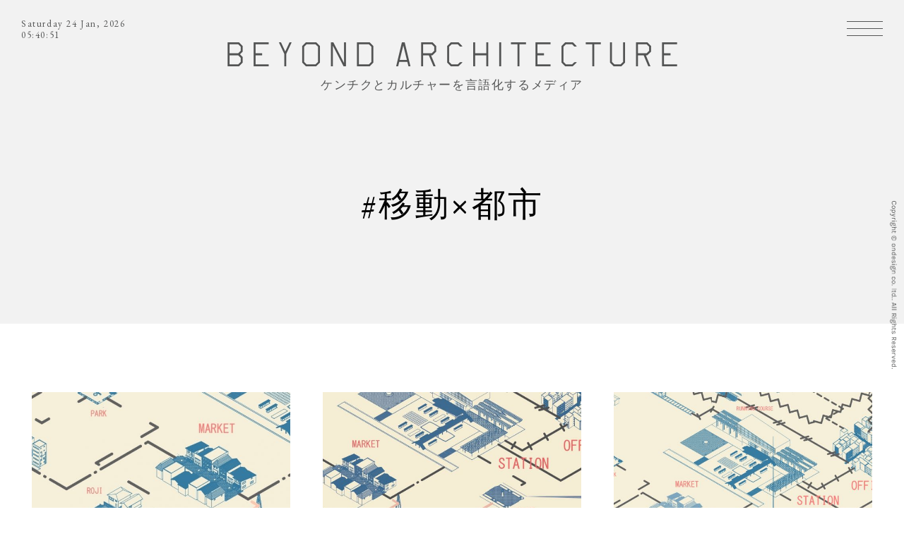

--- FILE ---
content_type: text/html; charset=UTF-8
request_url: https://beyondarchitecture.jp/tag/%E7%A7%BB%E5%8B%95x%E9%83%BD%E5%B8%82/
body_size: 20311
content:
<!DOCTYPE html>
<html lang="ja" prefix="og: http://ogp.me/ns#">
<head>
<meta charset="utf-8">
<meta name="viewport" content="width=device-width,initial-scale=1,maximum-scale=1,minimum-scale=1">
<meta name="apple-mobile-web-app-capable" content="yes">
<link rel="apple-touch-icon" sizes="180x180" href="https://beyondarchitecture.jp/wp/wp-content/themes/BEYONDARCHITECTURE/common/img/favicons/apple-touch-icon.png">
<link rel="icon" type="image/png" href="https://beyondarchitecture.jp/wp/wp-content/themes/BEYONDARCHITECTURE/common/img/favicons/favicon-32x32.png" sizes="32x32">
<link rel="icon" type="image/png" href="https://beyondarchitecture.jp/wp/wp-content/themes/BEYONDARCHITECTURE/common/img/favicons/favicon-16x16.png" sizes="16x16">
<link rel="manifest" href="https://beyondarchitecture.jp/wp/wp-content/themes/BEYONDARCHITECTURE/common/img/favicons/manifest.json">
<link rel="mask-icon" href="https://beyondarchitecture.jp/wp/wp-content/themes/BEYONDARCHITECTURE/common/img/favicons/safari-pinned-tab.svg" color="#a1c4b5">
<meta name="theme-color" content="#ffffff">
<link rel="stylesheet" href="https://fonts.googleapis.com/css?family=EB+Garamond|Karla"> 
<link rel="stylesheet" href="https://maxcdn.bootstrapcdn.com/font-awesome/4.7.0/css/font-awesome.min.css">
<link rel="stylesheet" href="https://beyondarchitecture.jp/wp/wp-content/themes/BEYONDARCHITECTURE/common/css/normalize.min.css">
<link rel="stylesheet" href="https://beyondarchitecture.jp/wp/wp-content/themes/BEYONDARCHITECTURE/common/css/slick.css">
<link rel="stylesheet" href="https://beyondarchitecture.jp/wp/wp-content/themes/BEYONDARCHITECTURE/common/css/slick-theme.min.css">
<link rel="stylesheet" href="https://beyondarchitecture.jp/wp/wp-content/themes/BEYONDARCHITECTURE/common/css/style.css">
<!--[if lt IE 9]>
<script src="https://oss.maxcdn.com/html5shiv/3.7.2/html5shiv.min.js"></script>
<script src="https://oss.maxcdn.com/respond/1.4.2/respond.min.js"></script>
<![endif]-->
<script src="https://beyondarchitecture.jp/wp/wp-content/themes/BEYONDARCHITECTURE/common/js/jquery-2.2.3.min.js"></script>
<script src="https://beyondarchitecture.jp/wp/wp-content/themes/BEYONDARCHITECTURE/common/js/jquery.imgloader.min.js"></script>
<script src="https://beyondarchitecture.jp/wp/wp-content/themes/BEYONDARCHITECTURE/common/js/loading.js"></script>
<script src="https://beyondarchitecture.jp/wp/wp-content/themes/BEYONDARCHITECTURE/common/js/userAgentChecker.js"></script>
<script src="https://beyondarchitecture.jp/wp/wp-content/themes/BEYONDARCHITECTURE/common/js/jquery.mobile.custom.min.js"></script>
<script src="https://beyondarchitecture.jp/wp/wp-content/themes/BEYONDARCHITECTURE/common/js/jquery.autopager-1.0.0.js"></script>
<script src="https://beyondarchitecture.jp/wp/wp-content/themes/BEYONDARCHITECTURE/common/js/slick-1.6.0.min.js"></script>
<script src="https://beyondarchitecture.jp/wp/wp-content/themes/BEYONDARCHITECTURE/common/js/jquery.waypoints.min.js"></script>
<script src="https://beyondarchitecture.jp/wp/wp-content/themes/BEYONDARCHITECTURE/common/js/jquery.rwdImageMaps.min.js"></script>
<!--<script id="maps" src="https://beyondarchitecture.jp/wp/wp-content/themes/BEYONDARCHITECTURE/common/js/maps.js" data-array='[{"position":["35.484919","139.618673"],"title":"international share house","link":"https:\/\/beyondarchitecture.jp\/projects\/international-share-house\/"},{"position":["38.431833","141.309322"],"title":"ishinomaki 2.0","link":"https:\/\/beyondarchitecture.jp\/projects\/ishinomaki2-0\/"},{"position":["35.451734","139.525538"],"title":"minamaki lab","link":"https:\/\/beyondarchitecture.jp\/projects\/minamaki-lab\/"},{"position":["35.446699","139.637757"],"title":"ondesign chronicle","link":"https:\/\/beyondarchitecture.jp\/projects\/ondesign-chronicle\/"},{"position":["35.44502","139.641603"],"title":"THE BAYS","link":"https:\/\/beyondarchitecture.jp\/projects\/the-bays\/"},{"position":["35.526673","139.693692"],"title":"unico","link":"https:\/\/beyondarchitecture.jp\/projects\/unico\/"},{"position":["35.448685","139.617691"],"title":"yokohama apartment","link":"https:\/\/beyondarchitecture.jp\/projects\/yokohama-apartment\/"},{"position":["35.44946","139.638781"],"title":"\u30aa\u30f3\u30c7\u30b6\u30a4\u30f3\u5efa\u7bc9\u653e\u6d6a\u8a18","link":"https:\/\/beyondarchitecture.jp\/projects\/kenchikuhourouki\/"},{"position":["35.634095","140.077978"],"title":"\u7a32\u6bdb\u6d77\u5cb8\u4e09\u4e01\u76ee\u56e3\u5730 renovation project","link":"https:\/\/beyondarchitecture.jp\/projects\/inage\/"}]'></script>-->
<script src="https://beyondarchitecture.jp/wp/wp-content/themes/BEYONDARCHITECTURE/common/js/function.js"></script>
<script>
(function(i,s,o,g,r,a,m){i['GoogleAnalyticsObject']=r;i[r]=i[r]||function(){
(i[r].q=i[r].q||[]).push(arguments)},i[r].l=1*new Date();a=s.createElement(o),
m=s.getElementsByTagName(o)[0];a.async=1;a.src=g;m.parentNode.insertBefore(a,m)
})(window,document,'script','https://www.google-analytics.com/analytics.js','ga');

ga('create', 'UA-103452840-1', 'auto');
ga('send', 'pageview');

</script>
<title>移動×都市 | BEYOND ARCHITECTURE</title>
<meta name='robots' content='max-image-preview:large' />
	<style>img:is([sizes="auto" i], [sizes^="auto," i]) { contain-intrinsic-size: 3000px 1500px }</style>
	
<!-- All In One SEO Pack 3.6.2[5078,5113] -->

<meta name="keywords"  content="パブリックスペース,モビリティ,居場所,移動×都市,都市を科学する,体験,テクノロジー,時間の意味,読む時間,オンライン,小さな居場所,暮らし" />

<script type="application/ld+json" class="aioseop-schema">{"@context":"https://schema.org","@graph":[{"@type":"Organization","@id":"https://beyondarchitecture.jp/#organization","url":"https://beyondarchitecture.jp/","name":"BEYOND ARCHITECTURE","sameAs":["https://twitter.com/ondesignnow","https://www.facebook.com/beyondarchitecture.jp/","https://www.instagram.com/osamunishida/?hl=ja"]},{"@type":"WebSite","@id":"https://beyondarchitecture.jp/#website","url":"https://beyondarchitecture.jp/","name":"BEYOND ARCHITECTURE","publisher":{"@id":"https://beyondarchitecture.jp/#organization"}},{"@type":"CollectionPage","@id":"https://beyondarchitecture.jp/tag/%e7%a7%bb%e5%8b%95x%e9%83%bd%e5%b8%82/#collectionpage","url":"https://beyondarchitecture.jp/tag/%e7%a7%bb%e5%8b%95x%e9%83%bd%e5%b8%82/","inLanguage":"ja","name":"移動×都市","isPartOf":{"@id":"https://beyondarchitecture.jp/#website"},"breadcrumb":{"@id":"https://beyondarchitecture.jp/tag/%e7%a7%bb%e5%8b%95x%e9%83%bd%e5%b8%82/#breadcrumblist"}},{"@type":"BreadcrumbList","@id":"https://beyondarchitecture.jp/tag/%e7%a7%bb%e5%8b%95x%e9%83%bd%e5%b8%82/#breadcrumblist","itemListElement":[{"@type":"ListItem","position":1,"item":{"@type":"WebPage","@id":"https://beyondarchitecture.jp/","url":"https://beyondarchitecture.jp/","name":"BEYOND ARCHITECTURE | ケンチクとカルチャーを言語化するメディア"}},{"@type":"ListItem","position":2,"item":{"@type":"WebPage","@id":"https://beyondarchitecture.jp/tag/%e7%a7%bb%e5%8b%95x%e9%83%bd%e5%b8%82/","url":"https://beyondarchitecture.jp/tag/%e7%a7%bb%e5%8b%95x%e9%83%bd%e5%b8%82/","name":"移動×都市"}}]}]}</script>
<link rel="canonical" href="https://beyondarchitecture.jp/tag/%e7%a7%bb%e5%8b%95x%e9%83%bd%e5%b8%82/" />
			<script type="text/javascript" >
				window.ga=window.ga||function(){(ga.q=ga.q||[]).push(arguments)};ga.l=+new Date;
				ga('create', 'UA-103452840-1', { 'cookieDomain': 'beyondarchitecture.jp' } );
				// Plugins
				
				ga('send', 'pageview');
			</script>
			<script async src="https://www.google-analytics.com/analytics.js"></script>
			<!-- All In One SEO Pack -->
<link rel='dns-prefetch' href='//webfonts.sakura.ne.jp' />
<link rel="alternate" type="application/rss+xml" title="BEYOND ARCHITECTURE &raquo; 移動×都市 タグのフィード" href="https://beyondarchitecture.jp/tag/%e7%a7%bb%e5%8b%95x%e9%83%bd%e5%b8%82/feed/" />
		<!-- This site uses the Google Analytics by MonsterInsights plugin v8.27.0 - Using Analytics tracking - https://www.monsterinsights.com/ -->
							<script src="//www.googletagmanager.com/gtag/js?id=G-4R2KX358QN"  data-cfasync="false" data-wpfc-render="false" type="text/javascript" async></script>
			<script data-cfasync="false" data-wpfc-render="false" type="text/javascript">
				var mi_version = '8.27.0';
				var mi_track_user = true;
				var mi_no_track_reason = '';
								var MonsterInsightsDefaultLocations = {"page_location":"https:\/\/beyondarchitecture.jp\/tag\/%E7%A7%BB%E5%8B%95x%E9%83%BD%E5%B8%82\/"};
				if ( typeof MonsterInsightsPrivacyGuardFilter === 'function' ) {
					var MonsterInsightsLocations = (typeof MonsterInsightsExcludeQuery === 'object') ? MonsterInsightsPrivacyGuardFilter( MonsterInsightsExcludeQuery ) : MonsterInsightsPrivacyGuardFilter( MonsterInsightsDefaultLocations );
				} else {
					var MonsterInsightsLocations = (typeof MonsterInsightsExcludeQuery === 'object') ? MonsterInsightsExcludeQuery : MonsterInsightsDefaultLocations;
				}

								var disableStrs = [
										'ga-disable-G-4R2KX358QN',
									];

				/* Function to detect opted out users */
				function __gtagTrackerIsOptedOut() {
					for (var index = 0; index < disableStrs.length; index++) {
						if (document.cookie.indexOf(disableStrs[index] + '=true') > -1) {
							return true;
						}
					}

					return false;
				}

				/* Disable tracking if the opt-out cookie exists. */
				if (__gtagTrackerIsOptedOut()) {
					for (var index = 0; index < disableStrs.length; index++) {
						window[disableStrs[index]] = true;
					}
				}

				/* Opt-out function */
				function __gtagTrackerOptout() {
					for (var index = 0; index < disableStrs.length; index++) {
						document.cookie = disableStrs[index] + '=true; expires=Thu, 31 Dec 2099 23:59:59 UTC; path=/';
						window[disableStrs[index]] = true;
					}
				}

				if ('undefined' === typeof gaOptout) {
					function gaOptout() {
						__gtagTrackerOptout();
					}
				}
								window.dataLayer = window.dataLayer || [];

				window.MonsterInsightsDualTracker = {
					helpers: {},
					trackers: {},
				};
				if (mi_track_user) {
					function __gtagDataLayer() {
						dataLayer.push(arguments);
					}

					function __gtagTracker(type, name, parameters) {
						if (!parameters) {
							parameters = {};
						}

						if (parameters.send_to) {
							__gtagDataLayer.apply(null, arguments);
							return;
						}

						if (type === 'event') {
														parameters.send_to = monsterinsights_frontend.v4_id;
							var hookName = name;
							if (typeof parameters['event_category'] !== 'undefined') {
								hookName = parameters['event_category'] + ':' + name;
							}

							if (typeof MonsterInsightsDualTracker.trackers[hookName] !== 'undefined') {
								MonsterInsightsDualTracker.trackers[hookName](parameters);
							} else {
								__gtagDataLayer('event', name, parameters);
							}
							
						} else {
							__gtagDataLayer.apply(null, arguments);
						}
					}

					__gtagTracker('js', new Date());
					__gtagTracker('set', {
						'developer_id.dZGIzZG': true,
											});
					if ( MonsterInsightsLocations.page_location ) {
						__gtagTracker('set', MonsterInsightsLocations);
					}
										__gtagTracker('config', 'G-4R2KX358QN', {"forceSSL":"true","link_attribution":"true"} );
															window.gtag = __gtagTracker;										(function () {
						/* https://developers.google.com/analytics/devguides/collection/analyticsjs/ */
						/* ga and __gaTracker compatibility shim. */
						var noopfn = function () {
							return null;
						};
						var newtracker = function () {
							return new Tracker();
						};
						var Tracker = function () {
							return null;
						};
						var p = Tracker.prototype;
						p.get = noopfn;
						p.set = noopfn;
						p.send = function () {
							var args = Array.prototype.slice.call(arguments);
							args.unshift('send');
							__gaTracker.apply(null, args);
						};
						var __gaTracker = function () {
							var len = arguments.length;
							if (len === 0) {
								return;
							}
							var f = arguments[len - 1];
							if (typeof f !== 'object' || f === null || typeof f.hitCallback !== 'function') {
								if ('send' === arguments[0]) {
									var hitConverted, hitObject = false, action;
									if ('event' === arguments[1]) {
										if ('undefined' !== typeof arguments[3]) {
											hitObject = {
												'eventAction': arguments[3],
												'eventCategory': arguments[2],
												'eventLabel': arguments[4],
												'value': arguments[5] ? arguments[5] : 1,
											}
										}
									}
									if ('pageview' === arguments[1]) {
										if ('undefined' !== typeof arguments[2]) {
											hitObject = {
												'eventAction': 'page_view',
												'page_path': arguments[2],
											}
										}
									}
									if (typeof arguments[2] === 'object') {
										hitObject = arguments[2];
									}
									if (typeof arguments[5] === 'object') {
										Object.assign(hitObject, arguments[5]);
									}
									if ('undefined' !== typeof arguments[1].hitType) {
										hitObject = arguments[1];
										if ('pageview' === hitObject.hitType) {
											hitObject.eventAction = 'page_view';
										}
									}
									if (hitObject) {
										action = 'timing' === arguments[1].hitType ? 'timing_complete' : hitObject.eventAction;
										hitConverted = mapArgs(hitObject);
										__gtagTracker('event', action, hitConverted);
									}
								}
								return;
							}

							function mapArgs(args) {
								var arg, hit = {};
								var gaMap = {
									'eventCategory': 'event_category',
									'eventAction': 'event_action',
									'eventLabel': 'event_label',
									'eventValue': 'event_value',
									'nonInteraction': 'non_interaction',
									'timingCategory': 'event_category',
									'timingVar': 'name',
									'timingValue': 'value',
									'timingLabel': 'event_label',
									'page': 'page_path',
									'location': 'page_location',
									'title': 'page_title',
									'referrer' : 'page_referrer',
								};
								for (arg in args) {
																		if (!(!args.hasOwnProperty(arg) || !gaMap.hasOwnProperty(arg))) {
										hit[gaMap[arg]] = args[arg];
									} else {
										hit[arg] = args[arg];
									}
								}
								return hit;
							}

							try {
								f.hitCallback();
							} catch (ex) {
							}
						};
						__gaTracker.create = newtracker;
						__gaTracker.getByName = newtracker;
						__gaTracker.getAll = function () {
							return [];
						};
						__gaTracker.remove = noopfn;
						__gaTracker.loaded = true;
						window['__gaTracker'] = __gaTracker;
					})();
									} else {
										console.log("");
					(function () {
						function __gtagTracker() {
							return null;
						}

						window['__gtagTracker'] = __gtagTracker;
						window['gtag'] = __gtagTracker;
					})();
									}
			</script>
				<!-- / Google Analytics by MonsterInsights -->
		<link rel='stylesheet' id='wp-block-library-css' href='https://beyondarchitecture.jp/wp/wp-includes/css/dist/block-library/style.min.css?ver=6.8.3' type='text/css' media='all' />
<style id='classic-theme-styles-inline-css' type='text/css'>
/*! This file is auto-generated */
.wp-block-button__link{color:#fff;background-color:#32373c;border-radius:9999px;box-shadow:none;text-decoration:none;padding:calc(.667em + 2px) calc(1.333em + 2px);font-size:1.125em}.wp-block-file__button{background:#32373c;color:#fff;text-decoration:none}
</style>
<style id='global-styles-inline-css' type='text/css'>
:root{--wp--preset--aspect-ratio--square: 1;--wp--preset--aspect-ratio--4-3: 4/3;--wp--preset--aspect-ratio--3-4: 3/4;--wp--preset--aspect-ratio--3-2: 3/2;--wp--preset--aspect-ratio--2-3: 2/3;--wp--preset--aspect-ratio--16-9: 16/9;--wp--preset--aspect-ratio--9-16: 9/16;--wp--preset--color--black: #000000;--wp--preset--color--cyan-bluish-gray: #abb8c3;--wp--preset--color--white: #ffffff;--wp--preset--color--pale-pink: #f78da7;--wp--preset--color--vivid-red: #cf2e2e;--wp--preset--color--luminous-vivid-orange: #ff6900;--wp--preset--color--luminous-vivid-amber: #fcb900;--wp--preset--color--light-green-cyan: #7bdcb5;--wp--preset--color--vivid-green-cyan: #00d084;--wp--preset--color--pale-cyan-blue: #8ed1fc;--wp--preset--color--vivid-cyan-blue: #0693e3;--wp--preset--color--vivid-purple: #9b51e0;--wp--preset--gradient--vivid-cyan-blue-to-vivid-purple: linear-gradient(135deg,rgba(6,147,227,1) 0%,rgb(155,81,224) 100%);--wp--preset--gradient--light-green-cyan-to-vivid-green-cyan: linear-gradient(135deg,rgb(122,220,180) 0%,rgb(0,208,130) 100%);--wp--preset--gradient--luminous-vivid-amber-to-luminous-vivid-orange: linear-gradient(135deg,rgba(252,185,0,1) 0%,rgba(255,105,0,1) 100%);--wp--preset--gradient--luminous-vivid-orange-to-vivid-red: linear-gradient(135deg,rgba(255,105,0,1) 0%,rgb(207,46,46) 100%);--wp--preset--gradient--very-light-gray-to-cyan-bluish-gray: linear-gradient(135deg,rgb(238,238,238) 0%,rgb(169,184,195) 100%);--wp--preset--gradient--cool-to-warm-spectrum: linear-gradient(135deg,rgb(74,234,220) 0%,rgb(151,120,209) 20%,rgb(207,42,186) 40%,rgb(238,44,130) 60%,rgb(251,105,98) 80%,rgb(254,248,76) 100%);--wp--preset--gradient--blush-light-purple: linear-gradient(135deg,rgb(255,206,236) 0%,rgb(152,150,240) 100%);--wp--preset--gradient--blush-bordeaux: linear-gradient(135deg,rgb(254,205,165) 0%,rgb(254,45,45) 50%,rgb(107,0,62) 100%);--wp--preset--gradient--luminous-dusk: linear-gradient(135deg,rgb(255,203,112) 0%,rgb(199,81,192) 50%,rgb(65,88,208) 100%);--wp--preset--gradient--pale-ocean: linear-gradient(135deg,rgb(255,245,203) 0%,rgb(182,227,212) 50%,rgb(51,167,181) 100%);--wp--preset--gradient--electric-grass: linear-gradient(135deg,rgb(202,248,128) 0%,rgb(113,206,126) 100%);--wp--preset--gradient--midnight: linear-gradient(135deg,rgb(2,3,129) 0%,rgb(40,116,252) 100%);--wp--preset--font-size--small: 13px;--wp--preset--font-size--medium: 20px;--wp--preset--font-size--large: 36px;--wp--preset--font-size--x-large: 42px;--wp--preset--spacing--20: 0.44rem;--wp--preset--spacing--30: 0.67rem;--wp--preset--spacing--40: 1rem;--wp--preset--spacing--50: 1.5rem;--wp--preset--spacing--60: 2.25rem;--wp--preset--spacing--70: 3.38rem;--wp--preset--spacing--80: 5.06rem;--wp--preset--shadow--natural: 6px 6px 9px rgba(0, 0, 0, 0.2);--wp--preset--shadow--deep: 12px 12px 50px rgba(0, 0, 0, 0.4);--wp--preset--shadow--sharp: 6px 6px 0px rgba(0, 0, 0, 0.2);--wp--preset--shadow--outlined: 6px 6px 0px -3px rgba(255, 255, 255, 1), 6px 6px rgba(0, 0, 0, 1);--wp--preset--shadow--crisp: 6px 6px 0px rgba(0, 0, 0, 1);}:where(.is-layout-flex){gap: 0.5em;}:where(.is-layout-grid){gap: 0.5em;}body .is-layout-flex{display: flex;}.is-layout-flex{flex-wrap: wrap;align-items: center;}.is-layout-flex > :is(*, div){margin: 0;}body .is-layout-grid{display: grid;}.is-layout-grid > :is(*, div){margin: 0;}:where(.wp-block-columns.is-layout-flex){gap: 2em;}:where(.wp-block-columns.is-layout-grid){gap: 2em;}:where(.wp-block-post-template.is-layout-flex){gap: 1.25em;}:where(.wp-block-post-template.is-layout-grid){gap: 1.25em;}.has-black-color{color: var(--wp--preset--color--black) !important;}.has-cyan-bluish-gray-color{color: var(--wp--preset--color--cyan-bluish-gray) !important;}.has-white-color{color: var(--wp--preset--color--white) !important;}.has-pale-pink-color{color: var(--wp--preset--color--pale-pink) !important;}.has-vivid-red-color{color: var(--wp--preset--color--vivid-red) !important;}.has-luminous-vivid-orange-color{color: var(--wp--preset--color--luminous-vivid-orange) !important;}.has-luminous-vivid-amber-color{color: var(--wp--preset--color--luminous-vivid-amber) !important;}.has-light-green-cyan-color{color: var(--wp--preset--color--light-green-cyan) !important;}.has-vivid-green-cyan-color{color: var(--wp--preset--color--vivid-green-cyan) !important;}.has-pale-cyan-blue-color{color: var(--wp--preset--color--pale-cyan-blue) !important;}.has-vivid-cyan-blue-color{color: var(--wp--preset--color--vivid-cyan-blue) !important;}.has-vivid-purple-color{color: var(--wp--preset--color--vivid-purple) !important;}.has-black-background-color{background-color: var(--wp--preset--color--black) !important;}.has-cyan-bluish-gray-background-color{background-color: var(--wp--preset--color--cyan-bluish-gray) !important;}.has-white-background-color{background-color: var(--wp--preset--color--white) !important;}.has-pale-pink-background-color{background-color: var(--wp--preset--color--pale-pink) !important;}.has-vivid-red-background-color{background-color: var(--wp--preset--color--vivid-red) !important;}.has-luminous-vivid-orange-background-color{background-color: var(--wp--preset--color--luminous-vivid-orange) !important;}.has-luminous-vivid-amber-background-color{background-color: var(--wp--preset--color--luminous-vivid-amber) !important;}.has-light-green-cyan-background-color{background-color: var(--wp--preset--color--light-green-cyan) !important;}.has-vivid-green-cyan-background-color{background-color: var(--wp--preset--color--vivid-green-cyan) !important;}.has-pale-cyan-blue-background-color{background-color: var(--wp--preset--color--pale-cyan-blue) !important;}.has-vivid-cyan-blue-background-color{background-color: var(--wp--preset--color--vivid-cyan-blue) !important;}.has-vivid-purple-background-color{background-color: var(--wp--preset--color--vivid-purple) !important;}.has-black-border-color{border-color: var(--wp--preset--color--black) !important;}.has-cyan-bluish-gray-border-color{border-color: var(--wp--preset--color--cyan-bluish-gray) !important;}.has-white-border-color{border-color: var(--wp--preset--color--white) !important;}.has-pale-pink-border-color{border-color: var(--wp--preset--color--pale-pink) !important;}.has-vivid-red-border-color{border-color: var(--wp--preset--color--vivid-red) !important;}.has-luminous-vivid-orange-border-color{border-color: var(--wp--preset--color--luminous-vivid-orange) !important;}.has-luminous-vivid-amber-border-color{border-color: var(--wp--preset--color--luminous-vivid-amber) !important;}.has-light-green-cyan-border-color{border-color: var(--wp--preset--color--light-green-cyan) !important;}.has-vivid-green-cyan-border-color{border-color: var(--wp--preset--color--vivid-green-cyan) !important;}.has-pale-cyan-blue-border-color{border-color: var(--wp--preset--color--pale-cyan-blue) !important;}.has-vivid-cyan-blue-border-color{border-color: var(--wp--preset--color--vivid-cyan-blue) !important;}.has-vivid-purple-border-color{border-color: var(--wp--preset--color--vivid-purple) !important;}.has-vivid-cyan-blue-to-vivid-purple-gradient-background{background: var(--wp--preset--gradient--vivid-cyan-blue-to-vivid-purple) !important;}.has-light-green-cyan-to-vivid-green-cyan-gradient-background{background: var(--wp--preset--gradient--light-green-cyan-to-vivid-green-cyan) !important;}.has-luminous-vivid-amber-to-luminous-vivid-orange-gradient-background{background: var(--wp--preset--gradient--luminous-vivid-amber-to-luminous-vivid-orange) !important;}.has-luminous-vivid-orange-to-vivid-red-gradient-background{background: var(--wp--preset--gradient--luminous-vivid-orange-to-vivid-red) !important;}.has-very-light-gray-to-cyan-bluish-gray-gradient-background{background: var(--wp--preset--gradient--very-light-gray-to-cyan-bluish-gray) !important;}.has-cool-to-warm-spectrum-gradient-background{background: var(--wp--preset--gradient--cool-to-warm-spectrum) !important;}.has-blush-light-purple-gradient-background{background: var(--wp--preset--gradient--blush-light-purple) !important;}.has-blush-bordeaux-gradient-background{background: var(--wp--preset--gradient--blush-bordeaux) !important;}.has-luminous-dusk-gradient-background{background: var(--wp--preset--gradient--luminous-dusk) !important;}.has-pale-ocean-gradient-background{background: var(--wp--preset--gradient--pale-ocean) !important;}.has-electric-grass-gradient-background{background: var(--wp--preset--gradient--electric-grass) !important;}.has-midnight-gradient-background{background: var(--wp--preset--gradient--midnight) !important;}.has-small-font-size{font-size: var(--wp--preset--font-size--small) !important;}.has-medium-font-size{font-size: var(--wp--preset--font-size--medium) !important;}.has-large-font-size{font-size: var(--wp--preset--font-size--large) !important;}.has-x-large-font-size{font-size: var(--wp--preset--font-size--x-large) !important;}
:where(.wp-block-post-template.is-layout-flex){gap: 1.25em;}:where(.wp-block-post-template.is-layout-grid){gap: 1.25em;}
:where(.wp-block-columns.is-layout-flex){gap: 2em;}:where(.wp-block-columns.is-layout-grid){gap: 2em;}
:root :where(.wp-block-pullquote){font-size: 1.5em;line-height: 1.6;}
</style>
<link rel='stylesheet' id='sb-type-std-css' href='https://beyondarchitecture.jp/wp/wp-content/plugins/speech-bubble/css/sb-type-std.css?ver=6.8.3' type='text/css' media='all' />
<link rel='stylesheet' id='sb-type-fb-css' href='https://beyondarchitecture.jp/wp/wp-content/plugins/speech-bubble/css/sb-type-fb.css?ver=6.8.3' type='text/css' media='all' />
<link rel='stylesheet' id='sb-type-fb-flat-css' href='https://beyondarchitecture.jp/wp/wp-content/plugins/speech-bubble/css/sb-type-fb-flat.css?ver=6.8.3' type='text/css' media='all' />
<link rel='stylesheet' id='sb-type-ln-css' href='https://beyondarchitecture.jp/wp/wp-content/plugins/speech-bubble/css/sb-type-ln.css?ver=6.8.3' type='text/css' media='all' />
<link rel='stylesheet' id='sb-type-ln-flat-css' href='https://beyondarchitecture.jp/wp/wp-content/plugins/speech-bubble/css/sb-type-ln-flat.css?ver=6.8.3' type='text/css' media='all' />
<link rel='stylesheet' id='sb-type-pink-css' href='https://beyondarchitecture.jp/wp/wp-content/plugins/speech-bubble/css/sb-type-pink.css?ver=6.8.3' type='text/css' media='all' />
<link rel='stylesheet' id='sb-type-rtail-css' href='https://beyondarchitecture.jp/wp/wp-content/plugins/speech-bubble/css/sb-type-rtail.css?ver=6.8.3' type='text/css' media='all' />
<link rel='stylesheet' id='sb-type-drop-css' href='https://beyondarchitecture.jp/wp/wp-content/plugins/speech-bubble/css/sb-type-drop.css?ver=6.8.3' type='text/css' media='all' />
<link rel='stylesheet' id='sb-type-think-css' href='https://beyondarchitecture.jp/wp/wp-content/plugins/speech-bubble/css/sb-type-think.css?ver=6.8.3' type='text/css' media='all' />
<link rel='stylesheet' id='sb-no-br-css' href='https://beyondarchitecture.jp/wp/wp-content/plugins/speech-bubble/css/sb-no-br.css?ver=6.8.3' type='text/css' media='all' />
<script type="text/javascript" src="https://beyondarchitecture.jp/wp/wp-includes/js/jquery/jquery.min.js?ver=3.7.1" id="jquery-core-js"></script>
<script type="text/javascript" src="https://beyondarchitecture.jp/wp/wp-includes/js/jquery/jquery-migrate.min.js?ver=3.4.1" id="jquery-migrate-js"></script>
<script type="text/javascript" src="//webfonts.sakura.ne.jp/js/sakura.js?ver=2.0.1" id="typesquare_std-js"></script>
<script type="text/javascript" src="https://beyondarchitecture.jp/wp/wp-content/plugins/google-analytics-for-wordpress/assets/js/frontend-gtag.min.js?ver=8.27.0" id="monsterinsights-frontend-script-js"></script>
<script data-cfasync="false" data-wpfc-render="false" type="text/javascript" id='monsterinsights-frontend-script-js-extra'>/* <![CDATA[ */
var monsterinsights_frontend = {"js_events_tracking":"true","download_extensions":"doc,pdf,ppt,zip,xls,docx,pptx,xlsx","inbound_paths":"[{\"path\":\"\\\/go\\\/\",\"label\":\"affiliate\"},{\"path\":\"\\\/recommend\\\/\",\"label\":\"affiliate\"}]","home_url":"https:\/\/beyondarchitecture.jp","hash_tracking":"false","v4_id":"G-4R2KX358QN"};/* ]]> */
</script>
<link rel="stylesheet" href="https://beyondarchitecture.jp/wp/wp-content/plugins/h2vR-for-wordpress/h2vR.css" />
<script src="https://beyondarchitecture.jp/wp/wp-content/plugins/h2vR-for-wordpress/h2vR.js"></script>
<script src="https://beyondarchitecture.jp/wp/wp-content/plugins/h2vR-for-wordpress/h2vR_extensions.js"></script>
<meta name="mpu-version" content="1.2.0" />		<script>
			( function() {
				window.onpageshow = function( event ) {
					// Defined window.wpforms means that a form exists on a page.
					// If so and back/forward button has been clicked,
					// force reload a page to prevent the submit button state stuck.
					if ( typeof window.wpforms !== 'undefined' && event.persisted ) {
						window.location.reload();
					}
				};
			}() );
		</script>
			<!-- Fonts Plugin CSS - https://fontsplugin.com/ -->
	<style>
			</style>
	<!-- Fonts Plugin CSS -->
	<style id="wpforms-css-vars-root">
				:root {
					--wpforms-field-border-radius: 3px;
--wpforms-field-border-style: solid;
--wpforms-field-border-size: 1px;
--wpforms-field-background-color: #ffffff;
--wpforms-field-border-color: rgba( 0, 0, 0, 0.25 );
--wpforms-field-border-color-spare: rgba( 0, 0, 0, 0.25 );
--wpforms-field-text-color: rgba( 0, 0, 0, 0.7 );
--wpforms-field-menu-color: #ffffff;
--wpforms-label-color: rgba( 0, 0, 0, 0.85 );
--wpforms-label-sublabel-color: rgba( 0, 0, 0, 0.55 );
--wpforms-label-error-color: #d63637;
--wpforms-button-border-radius: 3px;
--wpforms-button-border-style: none;
--wpforms-button-border-size: 1px;
--wpforms-button-background-color: #066aab;
--wpforms-button-border-color: #066aab;
--wpforms-button-text-color: #ffffff;
--wpforms-page-break-color: #066aab;
--wpforms-background-image: none;
--wpforms-background-position: center center;
--wpforms-background-repeat: no-repeat;
--wpforms-background-size: cover;
--wpforms-background-width: 100px;
--wpforms-background-height: 100px;
--wpforms-background-color: rgba( 0, 0, 0, 0 );
--wpforms-background-url: none;
--wpforms-container-padding: 0px;
--wpforms-container-border-style: none;
--wpforms-container-border-width: 1px;
--wpforms-container-border-color: #000000;
--wpforms-container-border-radius: 3px;
--wpforms-field-size-input-height: 43px;
--wpforms-field-size-input-spacing: 15px;
--wpforms-field-size-font-size: 16px;
--wpforms-field-size-line-height: 19px;
--wpforms-field-size-padding-h: 14px;
--wpforms-field-size-checkbox-size: 16px;
--wpforms-field-size-sublabel-spacing: 5px;
--wpforms-field-size-icon-size: 1;
--wpforms-label-size-font-size: 16px;
--wpforms-label-size-line-height: 19px;
--wpforms-label-size-sublabel-font-size: 14px;
--wpforms-label-size-sublabel-line-height: 17px;
--wpforms-button-size-font-size: 17px;
--wpforms-button-size-height: 41px;
--wpforms-button-size-padding-h: 15px;
--wpforms-button-size-margin-top: 10px;
--wpforms-container-shadow-size-box-shadow: none;

				}
			</style></head><body id="tag" class="archive tag">
  <input type="checkbox" value="" name="switch_global" id="switch_global"/>
  <header id="header">
    <div id="current-time">
      <p>Sunday 00 Jan, 0000　 <br>
      00:00:00</p>
    </div>    <div id="hero">
      <div class="logo">
        <h1><a href="https://beyondarchitecture.jp/"><img alt="BEYOND ARCHITECTURE" src="https://beyondarchitecture.jp/wp/wp-content/themes/BEYONDARCHITECTURE/common/img/logo01.svg" /></a></h1>
        <h2 class="catch">ケンチクとカルチャーを言語化するメディア</h2>
      </div>      <div class="title">
        <h3>移動×都市</h3>
      </div>
    </div>
  </header>
  <div id="global">
    <label for="switch_global" id="btn_menu"><span>≡</span></label>
    <div class="scroll">
      <div class="inner">
        <nav>
          <div class="logo">
            <h1><a href="https://beyondarchitecture.jp/"><img alt="BEYOND ARCHITECTURE" src="https://beyondarchitecture.jp/wp/wp-content/themes/BEYONDARCHITECTURE/common/img/logo02.svg" /></a></h1>
            <h2 class="catch">ケンチクとカルチャーを言語化するメディア</h2>
          </div>
          <ul class="menu">
            <li><a href="https://beyondarchitecture.jp/">TOP</a></li>
            <li><a href="https://beyondarchitecture.jp/all-article/">All Article</a></li>
            <li><a href="https://beyondarchitecture.jp/news/">News</a></li>
            <li><a href="#about">About</a></li>
          </ul>
          <div class="sns">
            <h3>Follow us on</h3>
            <ul>
              <li><a target="_blank" href="https://twitter.com/ondesignnow"><img src="https://beyondarchitecture.jp/wp/wp-content/themes/BEYONDARCHITECTURE/common/img/icon_twitter02.png" alt=""> Twitter</a></li>
              <li><a target="_blank" href="https://www.facebook.com/beyondarchitecture.jp/"><img src="https://beyondarchitecture.jp/wp/wp-content/themes/BEYONDARCHITECTURE/common/img/icon_facebook02.png" alt=""> Facebook</a></li>
              <li><a target="_blank" href="https://www.instagram.com/osamunishida/?hl=ja"><img src="https://beyondarchitecture.jp/wp/wp-content/themes/BEYONDARCHITECTURE/common/img/icon_instagram02.png" alt=""> Instagram</a></li>
              <li><a target="_blank" href="https://www.youtube.com/channel/UComnGpGZU14vUYhovWFSTSQ"><img src="https://beyondarchitecture.jp/wp/wp-content/themes/BEYONDARCHITECTURE/common/img/icon_youtube02.png" alt=""> Youtube</a></li>
            </ul>
          </div>
        </nav>
      </div>
    </div>
  </div>  <div id="main">
    <div class="related articles">
      <div class="inner">
        <h3>Contents</h3>
        <ul>
                          <li>
            <a href="https://beyondarchitecture.jp/magazine/urban-science/move/move07/">
              <div class="img" style="background-image: url(https://beyondarchitecture.jp/wp/wp-content/uploads/2021/02/210130_page-0001-650x650.jpg);"><span><img src="https://beyondarchitecture.jp/wp/wp-content/uploads/2021/02/210130_page-0001-650x650.jpg" alt=""></span></div>
              <div class="date"><time datetime="2021-02-10T10:00:00+09:00">2021.02.10</time> update</div>
                          <h4>移動×都市<br>#07<br>“ひろば”になり得る<br>“みち”をつくる</h4>
              <div class="subtitle"><p>  人や車が 移動するために、 都市には「みち」が つくられる。 では、その「みち」は、 移動のため…</p>
</div>
            </a>
          </li>
                          <li>
            <a href="https://beyondarchitecture.jp/magazine/urban-science/move/move06/">
              <div class="img" style="background-image: url(https://beyondarchitecture.jp/wp/wp-content/uploads/2020/10/13a47b28dcded6d96287b76f79c0f21d-650x650.jpg);"><span><img src="https://beyondarchitecture.jp/wp/wp-content/uploads/2020/10/13a47b28dcded6d96287b76f79c0f21d-650x650.jpg" alt=""></span></div>
              <div class="date"><time datetime="2020-10-14T19:00:15+09:00">2020.10.14</time> update</div>
                          <h4>移動×都市<br>#06<br>何かとの出会いを<br>期待させる</h4>
              <div class="subtitle"><p>  何かとの出会いが 期待できる時、 移動はワクワクした 楽しいものとなる。 これからの都市で、 そ…</p>
</div>
            </a>
          </li>
                          <li>
            <a href="https://beyondarchitecture.jp/magazine/urban-science/move/move05/">
              <div class="img" style="background-image: url(https://beyondarchitecture.jp/wp/wp-content/uploads/2020/07/09990f24962cccc54d45dc01bb564462-e1595323522897-650x650.jpg);"><span><img src="https://beyondarchitecture.jp/wp/wp-content/uploads/2020/07/09990f24962cccc54d45dc01bb564462-e1595323522897-650x650.jpg" alt=""></span></div>
              <div class="date"><time datetime="2020-09-14T19:00:33+09:00">2020.09.14</time> update</div>
                          <h4>移動×都市<br>#05<br>要所をつくり<br>群衆を生み出す</h4>
              <div class="subtitle"><p>  駅は都市の人の「要所」だ。 電車に乗る人が必ず経由し、 駅には賑わいが生まれる。 都市の移動が持…</p>
</div>
            </a>
          </li>
                          <li>
            <a href="https://beyondarchitecture.jp/magazine/urban-science/move/move04/">
              <div class="img" style="background-image: url(https://beyondarchitecture.jp/wp/wp-content/uploads/2020/07/03677fba31c4720e43aa41ee7bce43e5-e1595322978627-650x650.jpg);"><span><img src="https://beyondarchitecture.jp/wp/wp-content/uploads/2020/07/03677fba31c4720e43aa41ee7bce43e5-e1595322978627-650x650.jpg" alt=""></span></div>
              <div class="date"><time datetime="2020-08-31T12:00:27+09:00">2020.08.31</time> update</div>
                          <h4>移動×都市<br>#04<br>都市の風景を<br>つくる</h4>
              <div class="subtitle"><p>  通勤電車の車窓からと、 自転車を漕ぎながら。 電車が走っている都市と、 自転車が多い都市。 移動…</p>
</div>
            </a>
          </li>
                          <li>
            <a href="https://beyondarchitecture.jp/magazine/urban-science/move/move03/">
              <div class="img" style="background-image: url(https://beyondarchitecture.jp/wp/wp-content/uploads/2020/08/74ac2800a1df868b858870e1c3d06295-650x650.jpg);"><span><img src="https://beyondarchitecture.jp/wp/wp-content/uploads/2020/08/74ac2800a1df868b858870e1c3d06295-650x650.jpg" alt=""></span></div>
              <div class="date"><time datetime="2020-08-06T19:00:10+09:00">2020.08.06</time> update</div>
                          <h4>移動×都市<br>#03<br>「ながら」で使える<br>自由時間</h4>
              <div class="subtitle"><p>  移動は案外貴重な、 自由時間でもある。 移動し「ながら」、 いろいろなことができる。 そんな時間…</p>
</div>
            </a>
          </li>
                          <li>
            <a href="https://beyondarchitecture.jp/magazine/urban-science/move/move02/">
              <div class="img" style="background-image: url(https://beyondarchitecture.jp/wp/wp-content/uploads/2020/07/98b247874330cba0dd3fe526e28bfef5-650x650.jpg);"><span><img src="https://beyondarchitecture.jp/wp/wp-content/uploads/2020/07/98b247874330cba0dd3fe526e28bfef5-650x650.jpg" alt=""></span></div>
              <div class="date"><time datetime="2020-07-21T19:00:37+09:00">2020.07.21</time> update</div>
                          <h4>移動×都市<br>#02<br>ホームを<br>都市に広げる</h4>
              <div class="subtitle"><p>&nbsp; 移動は、都市において、 どんな意味を持っているのだろう? 連載2回目は、 日常で繰り返…</p>
</div>
            </a>
          </li>
                          <li>
            <a href="https://beyondarchitecture.jp/magazine/urban-science/move/move01/">
              <div class="img" style="background-image: url(https://beyondarchitecture.jp/wp/wp-content/uploads/2020/04/b3a5a4ad1fbbdf67f26cfee7c0af7988-650x650.jpg);"><span><img src="https://beyondarchitecture.jp/wp/wp-content/uploads/2020/04/b3a5a4ad1fbbdf67f26cfee7c0af7988-650x650.jpg" alt=""></span></div>
              <div class="date"><time datetime="2020-04-11T10:00:23+09:00">2020.04.11</time> update</div>
                          <h4>移動×都市<br>#01<br>人の所在地を<br>変える</h4>
              <div class="subtitle"><p>  都市の暮らしの中の移動は、 どう変わっていくのだろう？ 都市を科学する連載の新シリーズは「移動」…</p>
</div>
            </a>
          </li>
                  <li class="btn read-more"></li>
        </ul>
      </div>
    </div>
    <div id="tag-cloud">
      <aside class="inner">
        <h3>Tag</h3>
        <div class="tagcloud">
          <a href="https://beyondarchitecture.jp/tag/30%e4%bb%a3%e5%bb%ba%e7%af%89%e5%ae%b6/" class="tag-cloud-link tag-link-393 tag-link-position-1" style="font-size: 1.1382211538462em;" aria-label="30代建築家 (27個の項目)">30代建築家</a>
<a href="https://beyondarchitecture.jp/tag/berlin/" class="tag-cloud-link tag-link-416 tag-link-position-2" style="font-size: 1.0576923076923em;" aria-label="Berlin (5個の項目)">Berlin</a>
<a href="https://beyondarchitecture.jp/tag/beyondarchitecture/" class="tag-cloud-link tag-link-185 tag-link-position-3" style="font-size: 1.25em;" aria-label="beyondarchitecture (240個の項目)">beyondarchitecture</a>
<a href="https://beyondarchitecture.jp/tag/creative-sports-lab/" class="tag-cloud-link tag-link-208 tag-link-position-4" style="font-size: 1.0216346153846em;" aria-label="Creative Sports LAB (2個の項目)">Creative Sports LAB</a>
<a href="https://beyondarchitecture.jp/tag/daby/" class="tag-cloud-link tag-link-425 tag-link-position-5" style="font-size: 1em;" aria-label="DaBY (1個の項目)">DaBY</a>
<a href="https://beyondarchitecture.jp/tag/diy/" class="tag-cloud-link tag-link-186 tag-link-position-6" style="font-size: 1.1334134615385em;" aria-label="DIY (25個の項目)">DIY</a>
<a href="https://beyondarchitecture.jp/tag/fika/" class="tag-cloud-link tag-link-104 tag-link-position-7" style="font-size: 1.0216346153846em;" aria-label="Fika (2個の項目)">Fika</a>
<a href="https://beyondarchitecture.jp/tag/ishinomaki2-0/" class="tag-cloud-link tag-link-239 tag-link-position-8" style="font-size: 1em;" aria-label="ishinomaki2.0 (1個の項目)">ishinomaki2.0</a>
<a href="https://beyondarchitecture.jp/tag/kitanaka-brickwhite/" class="tag-cloud-link tag-link-426 tag-link-position-9" style="font-size: 1em;" aria-label="KITANAKA BRICK&amp;WHITE (1個の項目)">KITANAKA BRICK&amp;WHITE</a>
<a href="https://beyondarchitecture.jp/tag/minoya/" class="tag-cloud-link tag-link-447 tag-link-position-10" style="font-size: 1.0721153846154em;" aria-label="MINOYA (7個の項目)">MINOYA</a>
<a href="https://beyondarchitecture.jp/tag/publicware/" class="tag-cloud-link tag-link-464 tag-link-position-11" style="font-size: 1.0360576923077em;" aria-label="PUBLICWARE (3個の項目)">PUBLICWARE</a>
<a href="https://beyondarchitecture.jp/tag/scrap-rebuild/" class="tag-cloud-link tag-link-388 tag-link-position-12" style="font-size: 1.0576923076923em;" aria-label="Scrap &amp; Rebuild (5個の項目)">Scrap &amp; Rebuild</a>
<a href="https://beyondarchitecture.jp/tag/seasons-letter/" class="tag-cloud-link tag-link-418 tag-link-position-13" style="font-size: 1.1117788461538em;" aria-label="Seasons Letter (16個の項目)">Seasons Letter</a>
<a href="https://beyondarchitecture.jp/tag/story/" class="tag-cloud-link tag-link-451 tag-link-position-14" style="font-size: 1.0721153846154em;" aria-label="story (7個の項目)">story</a>
<a href="https://beyondarchitecture.jp/tag/the-bays/" class="tag-cloud-link tag-link-209 tag-link-position-15" style="font-size: 1.0576923076923em;" aria-label="THE BAYS (5個の項目)">THE BAYS</a>
<a href="https://beyondarchitecture.jp/tag/tokyo-biennale/" class="tag-cloud-link tag-link-457 tag-link-position-16" style="font-size: 1.0480769230769em;" aria-label="Tokyo Biennale (4個の項目)">Tokyo Biennale</a>
<a href="https://beyondarchitecture.jp/tag/t%e3%81%8f%e3%82%93/" class="tag-cloud-link tag-link-135 tag-link-position-17" style="font-size: 1.0661057692308em;" aria-label="Tくん (6個の項目)">Tくん</a>
<a href="https://beyondarchitecture.jp/tag/vivistop/" class="tag-cloud-link tag-link-421 tag-link-position-18" style="font-size: 1.0480769230769em;" aria-label="VIVISTOP (4個の項目)">VIVISTOP</a>
<a href="https://beyondarchitecture.jp/tag/worklog/" class="tag-cloud-link tag-link-509 tag-link-position-19" style="font-size: 1.078125em;" aria-label="worklog (8個の項目)">worklog</a>
<a href="https://beyondarchitecture.jp/tag/yadokari/" class="tag-cloud-link tag-link-437 tag-link-position-20" style="font-size: 1.0216346153846em;" aria-label="YADOKARI (2個の項目)">YADOKARI</a>
<a href="https://beyondarchitecture.jp/tag/zine/" class="tag-cloud-link tag-link-527 tag-link-position-21" style="font-size: 1.0841346153846em;" aria-label="ZINE (9個の項目)">ZINE</a>
<a href="https://beyondarchitecture.jp/tag/%e3%81%8a%e3%81%b5%e3%82%8d%e8%a6%b3/" class="tag-cloud-link tag-link-515 tag-link-position-22" style="font-size: 1em;" aria-label="おふろ観 (1個の項目)">おふろ観</a>
<a href="https://beyondarchitecture.jp/tag/%e3%81%8a%e5%af%ba/" class="tag-cloud-link tag-link-518 tag-link-position-23" style="font-size: 1em;" aria-label="お寺 (1個の項目)">お寺</a>
<a href="https://beyondarchitecture.jp/tag/%e3%81%8b%e3%82%93%e3%81%aa%e3%81%84%e3%83%86%e3%83%a9%e3%82%b9/" class="tag-cloud-link tag-link-415 tag-link-position-24" style="font-size: 1.0216346153846em;" aria-label="かんないテラス (2個の項目)">かんないテラス</a>
<a href="https://beyondarchitecture.jp/tag/%e3%81%94%e3%81%af%e3%82%93/" class="tag-cloud-link tag-link-536 tag-link-position-25" style="font-size: 1.0360576923077em;" aria-label="ごはん (3個の項目)">ごはん</a>
<a href="https://beyondarchitecture.jp/tag/%e3%81%af%e3%81%98%e3%82%81%e3%81%ae%e4%b8%80%e6%ad%a9/" class="tag-cloud-link tag-link-486 tag-link-position-26" style="font-size: 1em;" aria-label="はじめの一歩 (1個の項目)">はじめの一歩</a>
<a href="https://beyondarchitecture.jp/tag/%e3%81%b2%e3%82%89%e3%81%8f/" class="tag-cloud-link tag-link-386 tag-link-position-27" style="font-size: 1.0576923076923em;" aria-label="ひらく (5個の項目)">ひらく</a>
<a href="https://beyondarchitecture.jp/tag/%e3%81%b2%e3%82%8d%e3%81%b0/" class="tag-cloud-link tag-link-387 tag-link-position-28" style="font-size: 1em;" aria-label="ひろば (1個の項目)">ひろば</a>
<a href="https://beyondarchitecture.jp/tag/%e3%81%be%e3%81%a1%e3%81%a5%e3%81%8f%e3%82%8a/" class="tag-cloud-link tag-link-236 tag-link-position-29" style="font-size: 1.1706730769231em;" aria-label="まちづくり (52個の項目)">まちづくり</a>
<a href="https://beyondarchitecture.jp/tag/%e3%81%be%e3%81%a1%e4%bf%9d%e8%82%b2/" class="tag-cloud-link tag-link-529 tag-link-position-30" style="font-size: 1em;" aria-label="まち保育 (1個の項目)">まち保育</a>
<a href="https://beyondarchitecture.jp/tag/%e3%81%bf%e3%81%aa%e3%81%be%e3%81%8d/" class="tag-cloud-link tag-link-193 tag-link-position-31" style="font-size: 1.0721153846154em;" aria-label="みなまき (7個の項目)">みなまき</a>
<a href="https://beyondarchitecture.jp/tag/%e3%82%82%e3%81%ae%e3%81%a5%e3%81%8f%e3%82%8a/" class="tag-cloud-link tag-link-230 tag-link-position-32" style="font-size: 1.0216346153846em;" aria-label="ものづくり (2個の項目)">ものづくり</a>
<a href="https://beyondarchitecture.jp/tag/%e3%82%86%e3%82%8b%e3%81%95/" class="tag-cloud-link tag-link-150 tag-link-position-33" style="font-size: 1.0889423076923em;" aria-label="ゆるさ (10個の項目)">ゆるさ</a>
<a href="https://beyondarchitecture.jp/tag/%e3%82%a2%e3%82%a6%e3%83%88%e3%83%89%e3%82%a2%e3%83%95%e3%82%a1%e3%83%8b%e3%83%81%e3%83%a3%e3%83%bc/" class="tag-cloud-link tag-link-275 tag-link-position-34" style="font-size: 1.0480769230769em;" aria-label="アウトドアファニチャー (4個の項目)">アウトドアファニチャー</a>
<a href="https://beyondarchitecture.jp/tag/%e3%82%a2%e3%83%83%e3%83%97%e3%83%87%e3%83%bc%e3%83%88%e6%9c%ac/" class="tag-cloud-link tag-link-516 tag-link-position-35" style="font-size: 1em;" aria-label="アップデート本 (1個の項目)">アップデート本</a>
<a href="https://beyondarchitecture.jp/tag/%e3%82%a2%e3%83%88%e3%83%aa%e3%82%a8%e7%b3%bb/" class="tag-cloud-link tag-link-235 tag-link-position-36" style="font-size: 1em;" aria-label="アトリエ系 (1個の項目)">アトリエ系</a>
<a href="https://beyondarchitecture.jp/tag/%e3%82%a2%e3%83%bc%e3%83%88/" class="tag-cloud-link tag-link-455 tag-link-position-37" style="font-size: 1.0721153846154em;" aria-label="アート (7個の項目)">アート</a>
<a href="https://beyondarchitecture.jp/tag/%e3%82%a2%e3%83%bc%e3%83%88%e3%81%a8%e9%83%bd%e5%b8%82%e3%81%ae%e9%96%a2%e4%bf%82%e6%80%a7/" class="tag-cloud-link tag-link-459 tag-link-position-38" style="font-size: 1.0480769230769em;" aria-label="アートと都市の関係性 (4個の項目)">アートと都市の関係性</a>
<a href="https://beyondarchitecture.jp/tag/%e3%82%a2%e3%83%bc%e3%83%90%e3%83%b3%e3%82%b9%e3%83%9d%e3%83%bc%e3%83%84/" class="tag-cloud-link tag-link-556 tag-link-position-39" style="font-size: 1.0216346153846em;" aria-label="アーバンスポーツ (2個の項目)">アーバンスポーツ</a>
<a href="https://beyondarchitecture.jp/tag/%e3%82%a2%e3%83%bc%e3%83%90%e3%83%b3%e3%83%bb%e3%82%b5%e3%82%a4%e3%82%a8%e3%83%b3%e3%82%b9%e3%83%bb%e3%83%a9%e3%83%9c/" class="tag-cloud-link tag-link-316 tag-link-position-40" style="font-size: 1.1394230769231em;" aria-label="アーバン・サイエンス・ラボ (28個の項目)">アーバン・サイエンス・ラボ</a>
<a href="https://beyondarchitecture.jp/tag/event/" class="tag-cloud-link tag-link-141 tag-link-position-41" style="font-size: 1.2235576923077em;" aria-label="イベント (144個の項目)">イベント</a>
<a href="https://beyondarchitecture.jp/tag/%e3%82%a4%e3%83%b3%e3%82%bf%e3%83%93%e3%83%a5%e3%83%bc/" class="tag-cloud-link tag-link-419 tag-link-position-42" style="font-size: 1.0216346153846em;" aria-label="インタビュー (2個の項目)">インタビュー</a>
<a href="https://beyondarchitecture.jp/tag/%e3%82%a4%e3%83%b3%e3%83%86%e3%83%aa%e3%82%a2/" class="tag-cloud-link tag-link-427 tag-link-position-43" style="font-size: 1em;" aria-label="インテリア (1個の項目)">インテリア</a>
<a href="https://beyondarchitecture.jp/tag/%e3%82%a8%e3%83%9e%e3%83%bc%e3%83%95/" class="tag-cloud-link tag-link-492 tag-link-position-44" style="font-size: 1em;" aria-label="エマーフ (1個の項目)">エマーフ</a>
<a href="https://beyondarchitecture.jp/tag/%e3%82%a8%e3%83%aa%e3%82%a2%e3%83%9e%e3%83%8d%e3%82%b8%e3%83%a1%e3%83%b3%e3%83%88/" class="tag-cloud-link tag-link-489 tag-link-position-45" style="font-size: 1.0216346153846em;" aria-label="エリアマネジメント (2個の項目)">エリアマネジメント</a>
<a href="https://beyondarchitecture.jp/tag/%e3%82%aa%e3%83%88%e3%83%8a%e5%a5%b3%e5%ad%90/" class="tag-cloud-link tag-link-397 tag-link-position-46" style="font-size: 1.1153846153846em;" aria-label="オトナ女子 (17個の項目)">オトナ女子</a>
<a href="https://beyondarchitecture.jp/tag/%e3%82%aa%e3%83%8e%e3%83%9e%e3%83%88%e3%83%9a/" class="tag-cloud-link tag-link-512 tag-link-position-47" style="font-size: 1.0216346153846em;" aria-label="オノマトペ (2個の項目)">オノマトペ</a>
<a href="https://beyondarchitecture.jp/tag/%e3%82%aa%e3%83%95%e3%82%a3%e3%82%b9/" class="tag-cloud-link tag-link-423 tag-link-position-48" style="font-size: 1em;" aria-label="オフィス (1個の項目)">オフィス</a>
<a href="https://beyondarchitecture.jp/tag/%e3%82%aa%e3%83%b3%e3%83%87%e3%82%b6%e3%82%a4%e3%83%b3/" class="tag-cloud-link tag-link-187 tag-link-position-49" style="font-size: 1.2391826923077em;" aria-label="オンデザイン (193個の項目)">オンデザイン</a>
<a href="https://beyondarchitecture.jp/tag/%e3%82%aa%e3%83%b3%e3%83%87%e3%82%b6%e3%82%a4%e3%83%b3%e3%81%ae%e5%ae%9f%e9%a8%93/" class="tag-cloud-link tag-link-321 tag-link-position-50" style="font-size: 1.1322115384615em;" aria-label="オンデザインの実験 (24個の項目)">オンデザインの実験</a>
<a href="https://beyondarchitecture.jp/tag/%e3%82%aa%e3%83%b3%e3%83%87%e3%82%b6%e3%82%a4%e3%83%b3%e3%82%a4%e3%83%83%e3%82%ab%e3%82%a4/" class="tag-cloud-link tag-link-551 tag-link-position-51" style="font-size: 1em;" aria-label="オンデザインイッカイ (1個の項目)">オンデザインイッカイ</a>
<a href="https://beyondarchitecture.jp/tag/%e3%82%aa%e3%83%b3%e3%83%87%e3%82%b6%e3%82%a4%e3%83%b3%e3%83%81%e3%83%a3%e3%83%b3%e3%83%8d%e3%83%ab/" class="tag-cloud-link tag-link-404 tag-link-position-52" style="font-size: 1em;" aria-label="オンデザインチャンネル (1個の項目)">オンデザインチャンネル</a>
<a href="https://beyondarchitecture.jp/tag/%e3%82%aa%e3%83%b3%e3%83%87%e3%82%b6%e3%82%a4%e3%83%b3%e8%ab%96/" class="tag-cloud-link tag-link-508 tag-link-position-53" style="font-size: 1.0661057692308em;" aria-label="オンデザイン論 (6個の項目)">オンデザイン論</a>
<a href="https://beyondarchitecture.jp/tag/%e3%82%aa%e3%83%b3%e3%83%a9%e3%82%a4%e3%83%b3/" class="tag-cloud-link tag-link-406 tag-link-position-54" style="font-size: 1.0841346153846em;" aria-label="オンライン (9個の項目)">オンライン</a>
<a href="https://beyondarchitecture.jp/tag/%e3%82%ab%e3%83%95%e3%82%a7/" class="tag-cloud-link tag-link-212 tag-link-position-55" style="font-size: 1em;" aria-label="カフェ (1個の項目)">カフェ</a>
<a href="https://beyondarchitecture.jp/tag/%e3%82%ab%e3%83%ab%e3%83%81%e3%83%a3%e3%83%bc%e3%81%ae%e9%86%b8%e6%88%90/" class="tag-cloud-link tag-link-148 tag-link-position-56" style="font-size: 1.1742788461538em;" aria-label="カルチャーの醸成 (55個の項目)">カルチャーの醸成</a>
<a href="https://beyondarchitecture.jp/tag/%e3%82%ac%e3%83%bc%e3%83%87%e3%83%b3%e3%83%95%e3%82%a1%e3%83%8b%e3%83%81%e3%83%a3%e3%83%bc/" class="tag-cloud-link tag-link-272 tag-link-position-57" style="font-size: 1em;" aria-label="ガーデンファニチャー (1個の項目)">ガーデンファニチャー</a>
<a href="https://beyondarchitecture.jp/tag/%e3%82%af%e3%83%aa%e3%82%a8%e3%82%a4%e3%82%bf%e3%83%bc/" class="tag-cloud-link tag-link-300 tag-link-position-58" style="font-size: 1.0360576923077em;" aria-label="クリエイター (3個の項目)">クリエイター</a>
<a href="https://beyondarchitecture.jp/tag/%e3%82%af%e3%83%aa%e3%82%b9%e3%83%9e%e3%82%b9/" class="tag-cloud-link tag-link-506 tag-link-position-59" style="font-size: 1.0576923076923em;" aria-label="クリスマス (5個の項目)">クリスマス</a>
<a href="https://beyondarchitecture.jp/tag/%e3%82%b0%e3%83%a9%e3%83%b3%e3%83%89%e3%83%ac%e3%83%99%e3%83%ab/" class="tag-cloud-link tag-link-504 tag-link-position-60" style="font-size: 1em;" aria-label="グランドレベル (1個の項目)">グランドレベル</a>
<a href="https://beyondarchitecture.jp/tag/%e3%82%b1%e3%83%b3%e3%83%81%e3%82%af%e6%8e%a2%e6%a4%9c%e9%9a%8a/" class="tag-cloud-link tag-link-356 tag-link-position-61" style="font-size: 1.0480769230769em;" aria-label="ケンチク探検隊 (4個の項目)">ケンチク探検隊</a>
<a href="https://beyondarchitecture.jp/tag/%e3%82%b2%e3%83%b3%e3%83%90%e3%82%ab%e3%83%b3%e3%82%ba/" class="tag-cloud-link tag-link-435 tag-link-position-62" style="font-size: 1.0721153846154em;" aria-label="ゲンバカンズ (7個の項目)">ゲンバカンズ</a>
<a href="https://beyondarchitecture.jp/tag/%e3%82%b3%e3%83%9f%e3%83%a5%e3%83%8b%e3%83%86%e3%82%a3/" class="tag-cloud-link tag-link-318 tag-link-position-63" style="font-size: 1.1730769230769em;" aria-label="コミュニティ (54個の項目)">コミュニティ</a>
<a href="https://beyondarchitecture.jp/tag/%e3%82%b3%e3%83%9f%e3%83%a5%e3%83%8b%e3%83%86%e3%82%a3%e3%82%b7%e3%82%a7%e3%82%a2/" class="tag-cloud-link tag-link-488 tag-link-position-64" style="font-size: 1.0216346153846em;" aria-label="コミュニティシェア (2個の項目)">コミュニティシェア</a>
<a href="https://beyondarchitecture.jp/tag/%e3%82%b3%e3%83%b3%e3%83%9a/" class="tag-cloud-link tag-link-445 tag-link-position-65" style="font-size: 1em;" aria-label="コンペ (1個の項目)">コンペ</a>
<a href="https://beyondarchitecture.jp/tag/%e3%82%b3%e3%83%bc%e3%83%92%e3%83%bc/" class="tag-cloud-link tag-link-167 tag-link-position-66" style="font-size: 1.0576923076923em;" aria-label="コーヒー (5個の項目)">コーヒー</a>
<a href="https://beyondarchitecture.jp/tag/%e3%82%b5%e3%82%a6%e3%83%8a/" class="tag-cloud-link tag-link-436 tag-link-position-67" style="font-size: 1.0216346153846em;" aria-label="サウナ (2個の項目)">サウナ</a>
<a href="https://beyondarchitecture.jp/tag/%e3%82%b7%e3%82%a7%e3%82%a2/" class="tag-cloud-link tag-link-162 tag-link-position-68" style="font-size: 1.1538461538462em;" aria-label="シェア (37個の項目)">シェア</a>
<a href="https://beyondarchitecture.jp/tag/%e3%82%b7%e3%82%a7%e3%82%a2%e3%83%8f%e3%82%a6%e3%82%b9/" class="tag-cloud-link tag-link-511 tag-link-position-69" style="font-size: 1.0480769230769em;" aria-label="シェアハウス (4個の項目)">シェアハウス</a>
<a href="https://beyondarchitecture.jp/tag/%e3%82%b7%e3%82%b9%e3%83%86%e3%83%a0%e6%80%9d%e8%80%83/" class="tag-cloud-link tag-link-385 tag-link-position-70" style="font-size: 1.0216346153846em;" aria-label="システム思考 (2個の項目)">システム思考</a>
<a href="https://beyondarchitecture.jp/tag/%e3%82%b9%e3%82%bf%e3%82%b8%e3%82%a2%e3%83%a0x%e9%83%bd%e5%b8%82/" class="tag-cloud-link tag-link-325 tag-link-position-71" style="font-size: 1.1081730769231em;" aria-label="スタジアム×都市 (15個の項目)">スタジアム×都市</a>
<a href="https://beyondarchitecture.jp/tag/%e3%82%b9%e3%82%bf%e3%83%bc%e3%83%88%e3%82%a2%e3%83%83%e3%83%97/" class="tag-cloud-link tag-link-353 tag-link-position-72" style="font-size: 1.0360576923077em;" aria-label="スタートアップ (3個の項目)">スタートアップ</a>
<a href="https://beyondarchitecture.jp/tag/%e3%82%b9%e3%83%9d%e3%83%bc%e3%83%84/" class="tag-cloud-link tag-link-143 tag-link-position-73" style="font-size: 1.0661057692308em;" aria-label="スポーツ (6個の項目)">スポーツ</a>
<a href="https://beyondarchitecture.jp/tag/%e3%82%bb%e3%82%ad%e3%83%a5%e3%83%aa%e3%83%86%e3%82%a3/" class="tag-cloud-link tag-link-199 tag-link-position-74" style="font-size: 1em;" aria-label="セキュリティ (1個の項目)">セキュリティ</a>
<a href="https://beyondarchitecture.jp/tag/%e3%82%bf%e3%82%a4%e3%83%8b%e3%83%bc%e3%83%8f%e3%82%a6%e3%82%b9/" class="tag-cloud-link tag-link-330 tag-link-position-75" style="font-size: 1.1117788461538em;" aria-label="タイニーハウス (16個の項目)">タイニーハウス</a>
<a href="https://beyondarchitecture.jp/tag/%e3%83%80%e3%82%a4%e3%83%90%e3%83%bc%e3%82%b7%e3%83%86%e3%82%a3/" class="tag-cloud-link tag-link-157 tag-link-position-76" style="font-size: 1.09375em;" aria-label="ダイバーシティ (11個の項目)">ダイバーシティ</a>
<a href="https://beyondarchitecture.jp/tag/%e3%83%80%e3%83%b3%e3%82%b9%e3%83%8f%e3%82%a6%e3%82%b9/" class="tag-cloud-link tag-link-422 tag-link-position-77" style="font-size: 1em;" aria-label="ダンスハウス (1個の項目)">ダンスハウス</a>
<a href="https://beyondarchitecture.jp/tag/%e3%83%86%e3%82%af%e3%83%8e%e3%83%ad%e3%82%b8%e3%83%bc/" class="tag-cloud-link tag-link-411 tag-link-position-78" style="font-size: 1em;" aria-label="テクノロジー (1個の項目)">テクノロジー</a>
<a href="https://beyondarchitecture.jp/tag/%e3%83%86%e3%83%b3%e3%83%9d%e3%83%a9%e3%83%aa%e3%83%bc%e3%82%a2%e3%83%bc%e3%82%ad%e3%83%86%e3%82%af%e3%83%81%e3%83%a3%e3%83%bc/" class="tag-cloud-link tag-link-467 tag-link-position-79" style="font-size: 1em;" aria-label="テンポラリーアーキテクチャー (1個の項目)">テンポラリーアーキテクチャー</a>
<a href="https://beyondarchitecture.jp/tag/%e3%83%86%e3%83%b3%e5%b9%b4%e4%bb%a3/" class="tag-cloud-link tag-link-443 tag-link-position-80" style="font-size: 1em;" aria-label="テン年代 (1個の項目)">テン年代</a>
<a href="https://beyondarchitecture.jp/tag/%e3%83%88%e3%82%a4%e3%83%ac/" class="tag-cloud-link tag-link-453 tag-link-position-81" style="font-size: 1.0576923076923em;" aria-label="トイレ (5個の項目)">トイレ</a>
<a href="https://beyondarchitecture.jp/tag/%e3%83%88%e3%83%ac%e3%83%b3%e3%83%89/" class="tag-cloud-link tag-link-494 tag-link-position-82" style="font-size: 1.0721153846154em;" aria-label="トレンド (7個の項目)">トレンド</a>
<a href="https://beyondarchitecture.jp/tag/%e3%83%88%e3%83%ac%e3%83%bc%e3%83%a9%e3%83%bc%e3%83%8f%e3%82%a6%e3%82%b9/" class="tag-cloud-link tag-link-495 tag-link-position-83" style="font-size: 1em;" aria-label="トレーラーハウス (1個の項目)">トレーラーハウス</a>
<a href="https://beyondarchitecture.jp/tag/%e3%83%88%e3%83%bc%e3%82%af%e3%82%a4%e3%83%99%e3%83%b3%e3%83%88/" class="tag-cloud-link tag-link-523 tag-link-position-84" style="font-size: 1.0661057692308em;" aria-label="トークイベント (6個の項目)">トークイベント</a>
<a href="https://beyondarchitecture.jp/tag/%e3%83%8b%e3%83%af/" class="tag-cloud-link tag-link-503 tag-link-position-85" style="font-size: 1.0216346153846em;" aria-label="ニワ (2個の項目)">ニワ</a>
<a href="https://beyondarchitecture.jp/tag/%e3%83%91%e3%83%96%e3%83%aa%e3%83%83%e3%82%af%e3%82%b9%e3%83%9a%e3%83%bc%e3%82%b9/" class="tag-cloud-link tag-link-188 tag-link-position-86" style="font-size: 1.1706730769231em;" aria-label="パブリックスペース (52個の項目)">パブリックスペース</a>
<a href="https://beyondarchitecture.jp/tag/%e3%83%97%e3%83%ac%e3%82%a4%e3%82%b9%e3%83%a1%e3%82%a4%e3%82%ad%e3%83%b3%e3%82%b0/" class="tag-cloud-link tag-link-465 tag-link-position-87" style="font-size: 1.0661057692308em;" aria-label="プレイスメイキング (6個の項目)">プレイスメイキング</a>
<a href="https://beyondarchitecture.jp/tag/%e3%83%97%e3%83%ad%e3%82%b8%e3%82%a7%e3%82%af%e3%83%88%e3%83%9e%e3%83%8d%e3%83%bc%e3%82%b8%e3%83%a3%e3%83%bc/" class="tag-cloud-link tag-link-441 tag-link-position-88" style="font-size: 1.0216346153846em;" aria-label="プロジェクトマネージャー (2個の項目)">プロジェクトマネージャー</a>
<a href="https://beyondarchitecture.jp/tag/%e3%83%97%e3%83%ad%e3%83%80%e3%82%af%e3%83%88/" class="tag-cloud-link tag-link-446 tag-link-position-89" style="font-size: 1em;" aria-label="プロダクト (1個の項目)">プロダクト</a>
<a href="https://beyondarchitecture.jp/tag/%e3%83%97%e3%83%ad%e3%83%87%e3%83%a5%e3%83%bc%e3%82%b5%e3%83%bc/" class="tag-cloud-link tag-link-440 tag-link-position-90" style="font-size: 1.0216346153846em;" aria-label="プロデューサー (2個の項目)">プロデューサー</a>
<a href="https://beyondarchitecture.jp/tag/%e3%83%99%e3%83%ab%e3%83%aa%e3%83%b3%e8%a6%8b%e8%81%9e%e9%8c%b2/" class="tag-cloud-link tag-link-417 tag-link-position-91" style="font-size: 1.0576923076923em;" aria-label="ベルリン見聞録 (5個の項目)">ベルリン見聞録</a>
<a href="https://beyondarchitecture.jp/tag/%e3%83%9a%e3%83%81%e3%83%a3%e3%82%af%e3%83%81%e3%83%a3%e3%83%8a%e3%82%a4%e3%83%88/" class="tag-cloud-link tag-link-210 tag-link-position-92" style="font-size: 1.0360576923077em;" aria-label="ペチャクチャナイト (3個の項目)">ペチャクチャナイト</a>
<a href="https://beyondarchitecture.jp/tag/%e3%83%9c%e3%83%bc%e3%83%89%e3%82%b2%e3%83%bc%e3%83%a0/" class="tag-cloud-link tag-link-545 tag-link-position-93" style="font-size: 1.0216346153846em;" aria-label="ボードゲーム (2個の項目)">ボードゲーム</a>
<a href="https://beyondarchitecture.jp/tag/%e3%83%9c%e3%83%bc%e3%83%ab%e3%83%91%e3%83%bc%e3%82%af/" class="tag-cloud-link tag-link-340 tag-link-position-94" style="font-size: 1.0721153846154em;" aria-label="ボールパーク (7個の項目)">ボールパーク</a>
<a href="https://beyondarchitecture.jp/tag/%e3%83%9e%e3%82%b9%e3%83%86%e9%83%a8/" class="tag-cloud-link tag-link-487 tag-link-position-95" style="font-size: 1em;" aria-label="マステ部 (1個の項目)">マステ部</a>
<a href="https://beyondarchitecture.jp/tag/%e3%83%9e%e3%83%84%e3%83%80%e3%82%b9%e3%82%bf%e3%82%b8%e3%82%a2%e3%83%a0/" class="tag-cloud-link tag-link-326 tag-link-position-96" style="font-size: 1.0360576923077em;" aria-label="マツダスタジアム (3個の項目)">マツダスタジアム</a>
<a href="https://beyondarchitecture.jp/tag/%e3%83%9e%e3%83%ab%e3%82%b7%e3%82%a7/" class="tag-cloud-link tag-link-311 tag-link-position-97" style="font-size: 1.0480769230769em;" aria-label="マルシェ (4個の項目)">マルシェ</a>
<a href="https://beyondarchitecture.jp/tag/%e3%83%9e%e3%83%b3%e3%82%ac/" class="tag-cloud-link tag-link-149 tag-link-position-98" style="font-size: 1.0661057692308em;" aria-label="マンガ (6個の項目)">マンガ</a>
<a href="https://beyondarchitecture.jp/tag/%e3%83%9f%e3%82%af%e3%82%b9%e3%83%81%e3%83%a3%e3%83%bc/" class="tag-cloud-link tag-link-125 tag-link-position-99" style="font-size: 1.0480769230769em;" aria-label="ミクスチャー (4個の項目)">ミクスチャー</a>
<a href="https://beyondarchitecture.jp/tag/%e3%83%a1%e3%83%87%e3%82%a3%e3%82%a2/" class="tag-cloud-link tag-link-247 tag-link-position-100" style="font-size: 1.0973557692308em;" aria-label="メディア (12個の項目)">メディア</a>
<a href="https://beyondarchitecture.jp/tag/%e3%83%a1%e3%83%87%e3%82%a3%e3%82%a2%e6%8e%b2%e8%bc%89/" class="tag-cloud-link tag-link-420 tag-link-position-101" style="font-size: 1.0480769230769em;" aria-label="メディア掲載 (4個の項目)">メディア掲載</a>
<a href="https://beyondarchitecture.jp/tag/%e3%83%a2%e3%83%90%e3%82%a4%e3%83%ab%e3%83%8f%e3%82%a6%e3%82%b9/" class="tag-cloud-link tag-link-331 tag-link-position-102" style="font-size: 1.1021634615385em;" aria-label="モバイルハウス (13個の項目)">モバイルハウス</a>
<a href="https://beyondarchitecture.jp/tag/%e3%83%a2%e3%83%93%e3%83%aa%e3%83%86%e3%82%a3/" class="tag-cloud-link tag-link-409 tag-link-position-103" style="font-size: 1.0661057692308em;" aria-label="モビリティ (6個の項目)">モビリティ</a>
<a href="https://beyondarchitecture.jp/tag/%e3%83%a8%e3%82%b3%e3%83%8f%e3%83%9e%e3%82%a2%e3%83%91%e3%83%bc%e3%83%88%e3%83%a1%e3%83%b3%e3%83%88/" class="tag-cloud-link tag-link-164 tag-link-position-104" style="font-size: 1.1274038461538em;" aria-label="ヨコハマアパートメント (22個の項目)">ヨコハマアパートメント</a>
<a href="https://beyondarchitecture.jp/tag/%e3%83%a9%e3%82%a4%e3%83%95%e3%82%b7%e3%83%95%e3%83%88/" class="tag-cloud-link tag-link-217 tag-link-position-105" style="font-size: 1.078125em;" aria-label="ライフシフト (8個の項目)">ライフシフト</a>
<a href="https://beyondarchitecture.jp/tag/%e3%83%a9%e3%82%a4%e3%83%95%e3%82%b9%e3%82%bf%e3%82%a4%e3%83%ab/" class="tag-cloud-link tag-link-288 tag-link-position-106" style="font-size: 1.1057692307692em;" aria-label="ライフスタイル (14個の項目)">ライフスタイル</a>
<a href="https://beyondarchitecture.jp/tag/%e3%83%a9%e3%82%a4%e3%83%95%e3%83%ad%e3%82%b0/" class="tag-cloud-link tag-link-218 tag-link-position-107" style="font-size: 1em;" aria-label="ライフログ (1個の項目)">ライフログ</a>
<a href="https://beyondarchitecture.jp/tag/%e3%83%a9%e3%83%b3%e3%83%81/" class="tag-cloud-link tag-link-158 tag-link-position-108" style="font-size: 1.0480769230769em;" aria-label="ランチ (4個の項目)">ランチ</a>
<a href="https://beyondarchitecture.jp/tag/%e3%83%aa%e3%82%b9%e3%82%bf%e3%83%bc%e3%83%88/" class="tag-cloud-link tag-link-519 tag-link-position-109" style="font-size: 1em;" aria-label="リスタート (1個の項目)">リスタート</a>
<a href="https://beyondarchitecture.jp/tag/%e3%83%aa%e3%83%8e%e3%83%99%e3%83%bc%e3%82%b7%e3%83%a7%e3%83%b3/" class="tag-cloud-link tag-link-189 tag-link-position-110" style="font-size: 1.1610576923077em;" aria-label="リノベーション (43個の項目)">リノベーション</a>
<a href="https://beyondarchitecture.jp/tag/%e3%83%ab%e3%83%bc%e3%83%ab/" class="tag-cloud-link tag-link-159 tag-link-position-111" style="font-size: 1.0360576923077em;" aria-label="ルール (3個の項目)">ルール</a>
<a href="https://beyondarchitecture.jp/tag/%e3%83%af%e3%83%bc%e3%82%af%e3%82%b7%e3%83%a7%e3%83%83%e3%83%97/" class="tag-cloud-link tag-link-190 tag-link-position-112" style="font-size: 1.1706730769231em;" aria-label="ワークショップ (52個の項目)">ワークショップ</a>
<a href="https://beyondarchitecture.jp/tag/%e3%83%af%e3%83%bc%e3%82%af%e3%82%b9%e3%82%bf%e3%82%a4%e3%83%ab/" class="tag-cloud-link tag-link-160 tag-link-position-113" style="font-size: 1.1454326923077em;" aria-label="ワークスタイル (31個の項目)">ワークスタイル</a>
<a href="https://beyondarchitecture.jp/tag/%e4%b8%96%e4%bb%a3%e9%96%93%e4%ba%a4%e6%b5%81/" class="tag-cloud-link tag-link-380 tag-link-position-114" style="font-size: 1.0480769230769em;" aria-label="世代間交流 (4個の項目)">世代間交流</a>
<a href="https://beyondarchitecture.jp/tag/%e4%b8%ad%e6%9d%91%e9%81%a5/" class="tag-cloud-link tag-link-491 tag-link-position-115" style="font-size: 1.0216346153846em;" aria-label="中村遥 (2個の項目)">中村遥</a>
<a href="https://beyondarchitecture.jp/tag/%e4%ba%8c%e6%8b%a0%e7%82%b9%e7%94%9f%e6%b4%bb/" class="tag-cloud-link tag-link-547 tag-link-position-116" style="font-size: 1.0480769230769em;" aria-label="二拠点生活 (4個の項目)">二拠点生活</a>
<a href="https://beyondarchitecture.jp/tag/%e4%ba%ba%e9%96%93%e8%a6%b3%e5%af%9f/" class="tag-cloud-link tag-link-514 tag-link-position-117" style="font-size: 1em;" aria-label="人間観察 (1個の項目)">人間観察</a>
<a href="https://beyondarchitecture.jp/tag/%e4%bd%8f%e4%ba%ba%e3%81%95%e3%82%93%e3%81%9f%e3%81%a1%e3%81%ae%e3%83%81%e3%82%ab%e3%83%a9/" class="tag-cloud-link tag-link-484 tag-link-position-118" style="font-size: 1.0216346153846em;" aria-label="住人さんたちのチカラ (2個の項目)">住人さんたちのチカラ</a>
<a href="https://beyondarchitecture.jp/tag/%e4%bd%8f%e5%ae%85%e6%8e%a2%e8%a8%aa/" class="tag-cloud-link tag-link-424 tag-link-position-119" style="font-size: 1.0841346153846em;" aria-label="住宅探訪 (9個の項目)">住宅探訪</a>
<a href="https://beyondarchitecture.jp/tag/%e4%bd%90%e4%bc%af%e8%aa%a0/" class="tag-cloud-link tag-link-434 tag-link-position-120" style="font-size: 1.1057692307692em;" aria-label="佐伯誠 (14個の項目)">佐伯誠</a>
<a href="https://beyondarchitecture.jp/tag/%e4%bd%90%e9%87%8e%e6%95%a6%e5%bd%a6/" class="tag-cloud-link tag-link-444 tag-link-position-121" style="font-size: 1.0216346153846em;" aria-label="佐野敦彦 (2個の項目)">佐野敦彦</a>
<a href="https://beyondarchitecture.jp/tag/%e4%bd%93%e9%a8%93/" class="tag-cloud-link tag-link-297 tag-link-position-122" style="font-size: 1.0480769230769em;" aria-label="体験 (4個の項目)">体験</a>
<a href="https://beyondarchitecture.jp/tag/%e5%83%8d%e3%81%8d%e6%96%b9/" class="tag-cloud-link tag-link-292 tag-link-position-123" style="font-size: 1.0360576923077em;" aria-label="働き方 (3個の項目)">働き方</a>
<a href="https://beyondarchitecture.jp/tag/%e5%85%a5%e5%b1%85%e8%80%85%e4%bc%9a%e8%ad%b0/" class="tag-cloud-link tag-link-165 tag-link-position-124" style="font-size: 1.0360576923077em;" aria-label="入居者会議 (3個の項目)">入居者会議</a>
<a href="https://beyondarchitecture.jp/tag/%e5%85%ac%e5%85%b1%e7%a9%ba%e9%96%93/" class="tag-cloud-link tag-link-466 tag-link-position-125" style="font-size: 1em;" aria-label="公共空間 (1個の項目)">公共空間</a>
<a href="https://beyondarchitecture.jp/tag/%e5%85%ac%e9%96%8b%e7%a9%ba%e5%9c%b0/" class="tag-cloud-link tag-link-414 tag-link-position-126" style="font-size: 1.0360576923077em;" aria-label="公開空地 (3個の項目)">公開空地</a>
<a href="https://beyondarchitecture.jp/tag/%e5%85%b1%e5%83%8d%e3%81%8d/" class="tag-cloud-link tag-link-396 tag-link-position-127" style="font-size: 1.0216346153846em;" aria-label="共働き (2個の項目)">共働き</a>
<a href="https://beyondarchitecture.jp/tag/%e5%85%b1%e5%89%b5/" class="tag-cloud-link tag-link-376 tag-link-position-128" style="font-size: 1.0576923076923em;" aria-label="共創 (5個の項目)">共創</a>
<a href="https://beyondarchitecture.jp/tag/%e5%85%b1%e7%94%a8%e9%83%a8/" class="tag-cloud-link tag-link-528 tag-link-position-129" style="font-size: 1em;" aria-label="共用部 (1個の項目)">共用部</a>
<a href="https://beyondarchitecture.jp/tag/%e5%86%85%e8%a6%a7%e4%bc%9a/" class="tag-cloud-link tag-link-136 tag-link-position-130" style="font-size: 1.1574519230769em;" aria-label="内覧会 (40個の項目)">内覧会</a>
<a href="https://beyondarchitecture.jp/tag/%e5%88%a5%e8%8d%98/" class="tag-cloud-link tag-link-260 tag-link-position-131" style="font-size: 1.078125em;" aria-label="別荘 (8個の項目)">別荘</a>
<a href="https://beyondarchitecture.jp/tag/%e5%8c%97%e4%bb%b2coop/" class="tag-cloud-link tag-link-299 tag-link-position-132" style="font-size: 1.0216346153846em;" aria-label="北仲COOP (2個の項目)">北仲COOP</a>
<a href="https://beyondarchitecture.jp/tag/%e5%8d%83%e4%bb%a3%e7%94%b0/" class="tag-cloud-link tag-link-499 tag-link-position-133" style="font-size: 1em;" aria-label="千代田 (1個の項目)">千代田</a>
<a href="https://beyondarchitecture.jp/tag/%e5%8d%8a%e3%83%89%e3%82%a2%e3%83%a9%e3%82%a4%e3%83%95/" class="tag-cloud-link tag-link-378 tag-link-position-134" style="font-size: 1.0216346153846em;" aria-label="半ドアライフ (2個の項目)">半ドアライフ</a>
<a href="https://beyondarchitecture.jp/tag/%e5%90%8d%e4%bd%9c%e4%bd%8f%e5%ae%85/" class="tag-cloud-link tag-link-263 tag-link-position-135" style="font-size: 1.0216346153846em;" aria-label="名作住宅 (2個の項目)">名作住宅</a>
<a href="https://beyondarchitecture.jp/tag/%e5%9b%a3%e5%9c%b0/" class="tag-cloud-link tag-link-192 tag-link-position-136" style="font-size: 1.078125em;" aria-label="団地 (8個の項目)">団地</a>
<a href="https://beyondarchitecture.jp/tag/%e5%9c%b0%e5%9f%9f%e6%8b%a0%e7%82%b9/" class="tag-cloud-link tag-link-289 tag-link-position-137" style="font-size: 1.1514423076923em;" aria-label="地域拠点 (35個の項目)">地域拠点</a>
<a href="https://beyondarchitecture.jp/tag/%e5%a0%b4%e3%81%a8%e3%83%84%e3%83%bc%e3%83%ab/" class="tag-cloud-link tag-link-493 tag-link-position-138" style="font-size: 1em;" aria-label="場とツール (1個の項目)">場とツール</a>
<a href="https://beyondarchitecture.jp/tag/%e5%a4%9a%e4%b8%96%e4%bb%a3%e4%ba%a4%e6%b5%81/" class="tag-cloud-link tag-link-526 tag-link-position-139" style="font-size: 1.0360576923077em;" aria-label="多世代交流 (3個の項目)">多世代交流</a>
<a href="https://beyondarchitecture.jp/tag/%e5%a4%9c%e3%81%ae%e4%bd%bf%e3%81%84%e6%96%b9/" class="tag-cloud-link tag-link-384 tag-link-position-140" style="font-size: 1em;" aria-label="夜の使い方 (1個の項目)">夜の使い方</a>
<a href="https://beyondarchitecture.jp/tag/%e5%a4%a7%e5%b7%a5%e3%81%95%e3%82%93/" class="tag-cloud-link tag-link-171 tag-link-position-141" style="font-size: 1em;" aria-label="大工さん (1個の項目)">大工さん</a>
<a href="https://beyondarchitecture.jp/tag/%e5%a4%a7%e6%b2%a2%e9%9b%84%e5%9f%8e/" class="tag-cloud-link tag-link-462 tag-link-position-142" style="font-size: 1.0661057692308em;" aria-label="大沢雄城 (6個の項目)">大沢雄城</a>
<a href="https://beyondarchitecture.jp/tag/%e5%a4%a7%e9%98%aa%e9%96%a2%e8%a5%bf%e4%b8%87%e5%8d%9a/" class="tag-cloud-link tag-link-549 tag-link-position-143" style="font-size: 1.0661057692308em;" aria-label="大阪関西万博 (6個の項目)">大阪関西万博</a>
<a href="https://beyondarchitecture.jp/tag/%e5%a5%b3%e5%ad%90%e7%9a%84/" class="tag-cloud-link tag-link-310 tag-link-position-144" style="font-size: 1.0216346153846em;" aria-label="女子的 (2個の項目)">女子的</a>
<a href="https://beyondarchitecture.jp/tag/%e5%ad%a6%e3%81%b3/" class="tag-cloud-link tag-link-398 tag-link-position-145" style="font-size: 1em;" aria-label="学び (1個の項目)">学び</a>
<a href="https://beyondarchitecture.jp/tag/%e5%ae%89%e7%94%b0%e4%b8%8d%e5%8b%95%e7%94%a3/" class="tag-cloud-link tag-link-438 tag-link-position-146" style="font-size: 1.0216346153846em;" aria-label="安田不動産 (2個の項目)">安田不動産</a>
<a href="https://beyondarchitecture.jp/tag/%e5%ae%9f%e8%a8%bc%e5%ae%9f%e9%a8%93%e2%9c%95%e9%83%bd%e5%b8%82/" class="tag-cloud-link tag-link-362 tag-link-position-147" style="font-size: 1em;" aria-label="実証実験✕都市 (1個の項目)">実証実験✕都市</a>
<a href="https://beyondarchitecture.jp/tag/%e5%ae%b6%e3%81%a5%e3%81%8f%e3%82%8a/" class="tag-cloud-link tag-link-394 tag-link-position-148" style="font-size: 1.0661057692308em;" aria-label="家づくり (6個の項目)">家づくり</a>
<a href="https://beyondarchitecture.jp/tag/%e5%af%be%e8%ab%87/" class="tag-cloud-link tag-link-306 tag-link-position-149" style="font-size: 1.0216346153846em;" aria-label="対談 (2個の項目)">対談</a>
<a href="https://beyondarchitecture.jp/tag/%e5%b0%8f%e3%81%95%e3%81%aa%e5%ae%b6/" class="tag-cloud-link tag-link-496 tag-link-position-150" style="font-size: 1em;" aria-label="小さな家 (1個の項目)">小さな家</a>
<a href="https://beyondarchitecture.jp/tag/%e5%b0%8f%e3%81%95%e3%81%aa%e5%b1%85%e5%a0%b4%e6%89%80/" class="tag-cloud-link tag-link-329 tag-link-position-151" style="font-size: 1.1538461538462em;" aria-label="小さな居場所 (37個の項目)">小さな居場所</a>
<a href="https://beyondarchitecture.jp/tag/%e5%b0%8f%e5%b1%8b/" class="tag-cloud-link tag-link-244 tag-link-position-152" style="font-size: 1.1478365384615em;" aria-label="小屋 (33個の項目)">小屋</a>
<a href="https://beyondarchitecture.jp/tag/%e5%b0%8f%e5%b1%8bx%e9%83%bd%e5%b8%82/" class="tag-cloud-link tag-link-328 tag-link-position-153" style="font-size: 1.1153846153846em;" aria-label="小屋×都市 (17個の項目)">小屋×都市</a>
<a href="https://beyondarchitecture.jp/tag/%e5%b1%85%e5%a0%b4%e6%89%80/" class="tag-cloud-link tag-link-241 tag-link-position-154" style="font-size: 1.1658653846154em;" aria-label="居場所 (47個の項目)">居場所</a>
<a href="https://beyondarchitecture.jp/tag/%e5%b1%8b%e4%b8%8a/" class="tag-cloud-link tag-link-490 tag-link-position-155" style="font-size: 1.0216346153846em;" aria-label="屋上 (2個の項目)">屋上</a>
<a href="https://beyondarchitecture.jp/tag/%e5%b1%8b%e5%a4%96%e7%a9%ba%e9%96%93/" class="tag-cloud-link tag-link-439 tag-link-position-156" style="font-size: 1.0661057692308em;" aria-label="屋外空間 (6個の項目)">屋外空間</a>
<a href="https://beyondarchitecture.jp/tag/%e5%b7%9d%e5%b4%8e/" class="tag-cloud-link tag-link-555 tag-link-position-157" style="font-size: 1.0216346153846em;" aria-label="川崎 (2個の項目)">川崎</a>
<a href="https://beyondarchitecture.jp/tag/%e5%b7%a5%e4%bd%9c/" class="tag-cloud-link tag-link-402 tag-link-position-158" style="font-size: 1.0216346153846em;" aria-label="工作 (2個の項目)">工作</a>
<a href="https://beyondarchitecture.jp/tag/%e5%ba%83%e5%a0%b4/" class="tag-cloud-link tag-link-219 tag-link-position-159" style="font-size: 1.0721153846154em;" aria-label="広場 (7個の項目)">広場</a>
<a href="https://beyondarchitecture.jp/tag/%e5%ba%97%e8%88%97%e4%bd%b5%e7%94%a8%e4%bd%8f%e5%ae%85/" class="tag-cloud-link tag-link-105 tag-link-position-160" style="font-size: 1.0216346153846em;" aria-label="店舗併用住宅 (2個の項目)">店舗併用住宅</a>
<a href="https://beyondarchitecture.jp/tag/%e5%ba%a7%e8%ab%87%e4%bc%9a/" class="tag-cloud-link tag-link-500 tag-link-position-161" style="font-size: 1.0216346153846em;" aria-label="座談会 (2個の項目)">座談会</a>
<a href="https://beyondarchitecture.jp/tag/%e5%bb%ba%e7%af%89/" class="tag-cloud-link tag-link-524 tag-link-position-162" style="font-size: 1.0216346153846em;" aria-label="建築 (2個の項目)">建築</a>
<a href="https://beyondarchitecture.jp/tag/201710/" class="tag-cloud-link tag-link-225 tag-link-position-163" style="font-size: 1.1225961538462em;" aria-label="建築×パブリック (20個の項目)">建築×パブリック</a>
<a href="https://beyondarchitecture.jp/tag/01-02%e6%9c%88%e3%81%ae%e7%89%b9%e9%9b%86/" class="tag-cloud-link tag-link-246 tag-link-position-164" style="font-size: 1.1298076923077em;" aria-label="建築×メディア (23個の項目)">建築×メディア</a>
<a href="https://beyondarchitecture.jp/tag/%e5%bb%ba%e7%af%89x%e5%95%86%e3%81%84/" class="tag-cloud-link tag-link-505 tag-link-position-165" style="font-size: 1.0216346153846em;" aria-label="建築×商い (2個の項目)">建築×商い</a>
<a href="https://beyondarchitecture.jp/tag/%e5%bb%ba%e7%af%89%e4%b8%ad/" class="tag-cloud-link tag-link-395 tag-link-position-166" style="font-size: 1.0576923076923em;" aria-label="建築中 (5個の項目)">建築中</a>
<a href="https://beyondarchitecture.jp/tag/%e5%bb%ba%e7%af%89%e5%ae%b6%e3%81%ae%e6%80%9d%e8%80%83/" class="tag-cloud-link tag-link-481 tag-link-position-167" style="font-size: 1.0721153846154em;" aria-label="建築家の思考 (7個の項目)">建築家の思考</a>
<a href="https://beyondarchitecture.jp/tag/%e5%bb%ba%e7%af%89%e6%a8%a1%e5%9e%8b/" class="tag-cloud-link tag-link-249 tag-link-position-168" style="font-size: 1.0480769230769em;" aria-label="建築模型 (4個の項目)">建築模型</a>
<a href="https://beyondarchitecture.jp/tag/%e5%be%80%e5%be%a9%e6%9b%b8%e7%b0%a1/" class="tag-cloud-link tag-link-392 tag-link-position-169" style="font-size: 1.0721153846154em;" aria-label="往復書簡 (7個の項目)">往復書簡</a>
<a href="https://beyondarchitecture.jp/tag/%e6%89%8b%e4%bd%9c%e3%82%8a/" class="tag-cloud-link tag-link-305 tag-link-position-170" style="font-size: 1.09375em;" aria-label="手作り (11個の項目)">手作り</a>
<a href="https://beyondarchitecture.jp/tag/%e6%8c%81%e7%b6%9a%e5%8f%af%e8%83%bd/" class="tag-cloud-link tag-link-431 tag-link-position-171" style="font-size: 1em;" aria-label="持続可能 (1個の項目)">持続可能</a>
<a href="https://beyondarchitecture.jp/tag/%e6%96%87%e5%8c%96%e6%80%a7/" class="tag-cloud-link tag-link-172 tag-link-position-172" style="font-size: 1.0360576923077em;" aria-label="文化性 (3個の項目)">文化性</a>
<a href="https://beyondarchitecture.jp/tag/%e6%96%99%e7%90%86/" class="tag-cloud-link tag-link-535 tag-link-position-173" style="font-size: 1.0360576923077em;" aria-label="料理 (3個の項目)">料理</a>
<a href="https://beyondarchitecture.jp/tag/%e6%96%b0%e3%81%97%e3%81%84%e5%bb%ba%e7%af%89%e5%ae%b6%e5%83%8f/" class="tag-cloud-link tag-link-399 tag-link-position-174" style="font-size: 1.0661057692308em;" aria-label="新しい建築家像 (6個の項目)">新しい建築家像</a>
<a href="https://beyondarchitecture.jp/tag/%e6%96%b0%e3%82%aa%e3%83%95%e3%82%a3%e3%82%b9/" class="tag-cloud-link tag-link-137 tag-link-position-175" style="font-size: 1.0216346153846em;" aria-label="新オフィス (2個の項目)">新オフィス</a>
<a href="https://beyondarchitecture.jp/tag/%e6%96%b0%e4%ba%ba%e3%82%b9%e3%82%bf%e3%83%83%e3%83%95/" class="tag-cloud-link tag-link-510 tag-link-position-176" style="font-size: 1em;" aria-label="新人スタッフ (1個の項目)">新人スタッフ</a>
<a href="https://beyondarchitecture.jp/tag/%e6%97%a5%e5%90%89/" class="tag-cloud-link tag-link-309 tag-link-position-177" style="font-size: 1.0480769230769em;" aria-label="日吉 (4個の項目)">日吉</a>
<a href="https://beyondarchitecture.jp/tag/%e6%97%a5%e6%9c%ac%e6%a9%8b/" class="tag-cloud-link tag-link-155 tag-link-position-178" style="font-size: 1.0360576923077em;" aria-label="日本橋 (3個の項目)">日本橋</a>
<a href="https://beyondarchitecture.jp/tag/%e6%98%a0%e7%94%bb/" class="tag-cloud-link tag-link-442 tag-link-position-179" style="font-size: 1.0216346153846em;" aria-label="映画 (2個の項目)">映画</a>
<a href="https://beyondarchitecture.jp/tag/%e6%99%82%e9%96%93%e3%81%ae%e6%84%8f%e5%91%b3/" class="tag-cloud-link tag-link-410 tag-link-position-180" style="font-size: 1em;" aria-label="時間の意味 (1個の項目)">時間の意味</a>
<a href="https://beyondarchitecture.jp/tag/%e6%9a%ab%e5%ae%9a%e5%88%a9%e7%94%a8/" class="tag-cloud-link tag-link-553 tag-link-position-181" style="font-size: 1em;" aria-label="暫定利用 (1個の項目)">暫定利用</a>
<a href="https://beyondarchitecture.jp/tag/%e6%9a%ae%e3%82%89%e3%81%97/" class="tag-cloud-link tag-link-283 tag-link-position-182" style="font-size: 1.1358173076923em;" aria-label="暮らし (26個の項目)">暮らし</a>
<a href="https://beyondarchitecture.jp/tag/%e6%9a%ae%e3%82%89%e3%81%97%e3%81%ae%e9%a2%a8%e6%99%af/" class="tag-cloud-link tag-link-498 tag-link-position-183" style="font-size: 1.0360576923077em;" aria-label="暮らしの風景 (3個の項目)">暮らしの風景</a>
<a href="https://beyondarchitecture.jp/tag/%e6%9c%aa%e6%9d%a5%e3%81%ae%e3%82%a2%e3%83%aa%e3%83%bc%e3%83%8a/" class="tag-cloud-link tag-link-554 tag-link-position-184" style="font-size: 1.0216346153846em;" aria-label="未来のアリーナ (2個の項目)">未来のアリーナ</a>
<a href="https://beyondarchitecture.jp/tag/%e6%9c%ac/" class="tag-cloud-link tag-link-213 tag-link-position-185" style="font-size: 1.0576923076923em;" aria-label="本 (5個の項目)">本</a>
<a href="https://beyondarchitecture.jp/tag/%e6%9c%ac%e5%b1%8b/" class="tag-cloud-link tag-link-173 tag-link-position-186" style="font-size: 1.078125em;" aria-label="本屋 (8個の項目)">本屋</a>
<a href="https://beyondarchitecture.jp/tag/%e6%9d%b1%e9%83%b7%e6%b8%85%e4%b8%b8/" class="tag-cloud-link tag-link-433 tag-link-position-187" style="font-size: 1.0216346153846em;" aria-label="東郷清丸 (2個の項目)">東郷清丸</a>
<a href="https://beyondarchitecture.jp/tag/%e6%a2%81%e4%ba%95%e7%90%86%e6%81%b5/" class="tag-cloud-link tag-link-461 tag-link-position-188" style="font-size: 1.0973557692308em;" aria-label="梁井理恵 (12個の項目)">梁井理恵</a>
<a href="https://beyondarchitecture.jp/tag/%e6%a4%8d%e7%89%a9x%e9%83%bd%e5%b8%82/" class="tag-cloud-link tag-link-379 tag-link-position-189" style="font-size: 1.0576923076923em;" aria-label="植物×都市 (5個の項目)">植物×都市</a>
<a href="https://beyondarchitecture.jp/tag/%e6%a8%a1%e5%9e%8b/" class="tag-cloud-link tag-link-403 tag-link-position-190" style="font-size: 1.0216346153846em;" aria-label="模型 (2個の項目)">模型</a>
<a href="https://beyondarchitecture.jp/tag/%e6%a8%a1%e5%9e%8b%e3%81%a5%e3%81%8f%e3%82%8a/" class="tag-cloud-link tag-link-151 tag-link-position-191" style="font-size: 1.1418269230769em;" aria-label="模型づくり (29個の項目)">模型づくり</a>
<a href="https://beyondarchitecture.jp/tag/%e6%a8%aa%e6%b5%9c/" class="tag-cloud-link tag-link-301 tag-link-position-192" style="font-size: 1.125em;" aria-label="横浜 (21個の項目)">横浜</a>
<a href="https://beyondarchitecture.jp/tag/%e6%a8%aa%e6%b5%9cdena%e3%83%99%e3%82%a4%e3%82%b9%e3%82%bf%e3%83%bc%e3%82%ba/" class="tag-cloud-link tag-link-286 tag-link-position-193" style="font-size: 1.0480769230769em;" aria-label="横浜DeNAベイスターズ (4個の項目)">横浜DeNAベイスターズ</a>
<a href="https://beyondarchitecture.jp/tag/%e6%a8%aa%e6%b5%9c%e3%82%b9%e3%82%bf%e3%82%b8%e3%82%a2%e3%83%a0/" class="tag-cloud-link tag-link-211 tag-link-position-194" style="font-size: 1.078125em;" aria-label="横浜スタジアム (8個の項目)">横浜スタジアム</a>
<a href="https://beyondarchitecture.jp/tag/%e6%b0%91%e8%97%9d/" class="tag-cloud-link tag-link-354 tag-link-position-195" style="font-size: 1em;" aria-label="民藝 (1個の項目)">民藝</a>
<a href="https://beyondarchitecture.jp/tag/%e6%b0%b8%e5%b1%b1%e7%a5%90%e5%ad%90/" class="tag-cloud-link tag-link-478 tag-link-position-196" style="font-size: 1em;" aria-label="永山祐子 (1個の項目)">永山祐子</a>
<a href="https://beyondarchitecture.jp/tag/%e6%b2%b3%e6%9d%91%e7%be%8e%e5%92%b2%e5%b8%8c/" class="tag-cloud-link tag-link-543 tag-link-position-197" style="font-size: 1em;" aria-label="河村美咲希 (1個の項目)">河村美咲希</a>
<a href="https://beyondarchitecture.jp/tag/%e6%b3%b0%e7%94%9f%e3%83%93%e3%83%ab/" class="tag-cloud-link tag-link-255 tag-link-position-198" style="font-size: 1em;" aria-label="泰生ビル (1個の項目)">泰生ビル</a>
<a href="https://beyondarchitecture.jp/tag/%e6%bf%b1%e6%9c%ac%e7%9c%9f%e4%b9%8b/" class="tag-cloud-link tag-link-476 tag-link-position-199" style="font-size: 1.0216346153846em;" aria-label="濱本真之 (2個の項目)">濱本真之</a>
<a href="https://beyondarchitecture.jp/tag/%e7%81%bd%e5%ae%b3%e5%af%be%e5%bf%9c/" class="tag-cloud-link tag-link-472 tag-link-position-200" style="font-size: 1em;" aria-label="災害対応 (1個の項目)">災害対応</a>
<a href="https://beyondarchitecture.jp/tag/%e7%89%a9%e8%aa%9e/" class="tag-cloud-link tag-link-450 tag-link-position-201" style="font-size: 1.078125em;" aria-label="物語 (8個の項目)">物語</a>
<a href="https://beyondarchitecture.jp/tag/%e7%8f%be%e5%a0%b4/" class="tag-cloud-link tag-link-191 tag-link-position-202" style="font-size: 1.0216346153846em;" aria-label="現場 (2個の項目)">現場</a>
<a href="https://beyondarchitecture.jp/tag/%e7%8f%be%e5%a0%b4%e8%a6%8b%e5%ad%a6%e4%bc%9a/" class="tag-cloud-link tag-link-428 tag-link-position-203" style="font-size: 1em;" aria-label="現場見学会 (1個の項目)">現場見学会</a>
<a href="https://beyondarchitecture.jp/tag/%e7%a0%94%e4%bf%ae/" class="tag-cloud-link tag-link-366 tag-link-position-204" style="font-size: 1.0360576923077em;" aria-label="研修 (3個の項目)">研修</a>
<a href="https://beyondarchitecture.jp/tag/%e7%a0%94%e4%bf%ae%e4%bc%91%e6%9a%87/" class="tag-cloud-link tag-link-266 tag-link-position-205" style="font-size: 1em;" aria-label="研修休暇 (1個の項目)">研修休暇</a>
<a href="https://beyondarchitecture.jp/tag/%e7%a0%94%e7%a9%b6%e6%b4%bb%e5%8b%95/" class="tag-cloud-link tag-link-501 tag-link-position-206" style="font-size: 1.0216346153846em;" aria-label="研究活動 (2個の項目)">研究活動</a>
<a href="https://beyondarchitecture.jp/tag/%e7%a5%9e%e5%a5%88%e5%b7%9d%e5%a4%a7%e5%ad%a6%e5%9b%bd%e9%9a%9b%e5%af%ae/" class="tag-cloud-link tag-link-204 tag-link-position-207" style="font-size: 1.0721153846154em;" aria-label="神奈川大学国際寮 (7個の項目)">神奈川大学国際寮</a>
<a href="https://beyondarchitecture.jp/tag/%e7%a7%bb%e5%8b%95x%e9%83%bd%e5%b8%82/" class="tag-cloud-link tag-link-408 tag-link-position-208" style="font-size: 1.0721153846154em;" aria-label="移動×都市 (7個の項目)">移動×都市</a>
<a href="https://beyondarchitecture.jp/tag/%e7%a9%ba%e3%81%8d%e5%ba%97%e8%88%97/" class="tag-cloud-link tag-link-485 tag-link-position-209" style="font-size: 1em;" aria-label="空き店舗 (1個の項目)">空き店舗</a>
<a href="https://beyondarchitecture.jp/tag/%e7%ab%b9%e4%b8%ad%e9%87%8c%e6%9d%a5/" class="tag-cloud-link tag-link-522 tag-link-position-210" style="font-size: 1em;" aria-label="竹中里来 (1個の項目)">竹中里来</a>
<a href="https://beyondarchitecture.jp/tag/%e7%b5%84%e7%b9%94%e8%ab%96/" class="tag-cloud-link tag-link-513 tag-link-position-211" style="font-size: 1.0216346153846em;" aria-label="組織論 (2個の項目)">組織論</a>
<a href="https://beyondarchitecture.jp/tag/%e7%b5%b5%e6%9c%ac/" class="tag-cloud-link tag-link-521 tag-link-position-212" style="font-size: 1em;" aria-label="絵本 (1個の項目)">絵本</a>
<a href="https://beyondarchitecture.jp/tag/%e7%b6%99%e6%89%bf/" class="tag-cloud-link tag-link-224 tag-link-position-213" style="font-size: 1.078125em;" aria-label="継承 (8個の項目)">継承</a>
<a href="https://beyondarchitecture.jp/tag/%e7%b9%8b%e3%81%8c%e3%82%8a/" class="tag-cloud-link tag-link-182 tag-link-position-214" style="font-size: 1.0889423076923em;" aria-label="繋がり (10個の項目)">繋がり</a>
<a href="https://beyondarchitecture.jp/tag/%e7%be%8e%e5%ae%b9%e5%ae%a4/" class="tag-cloud-link tag-link-449 tag-link-position-215" style="font-size: 1.0721153846154em;" aria-label="美容室 (7個の項目)">美容室</a>
<a href="https://beyondarchitecture.jp/tag/%e8%81%b7%e8%83%bd/" class="tag-cloud-link tag-link-482 tag-link-position-216" style="font-size: 1.0661057692308em;" aria-label="職能 (6個の項目)">職能</a>
<a href="https://beyondarchitecture.jp/tag/%e8%87%aa%e7%94%b1%e7%a0%94%e7%a9%b6/" class="tag-cloud-link tag-link-175 tag-link-position-217" style="font-size: 1.1610576923077em;" aria-label="自由研究 (43個の項目)">自由研究</a>
<a href="https://beyondarchitecture.jp/tag/%e8%87%aa%e9%82%b8/" class="tag-cloud-link tag-link-405 tag-link-position-218" style="font-size: 1.0216346153846em;" aria-label="自邸 (2個の項目)">自邸</a>
<a href="https://beyondarchitecture.jp/tag/%e8%8b%a5%e3%81%84%e4%b8%96%e4%bb%a3/" class="tag-cloud-link tag-link-152 tag-link-position-219" style="font-size: 1.1730769230769em;" aria-label="若い世代 (54個の項目)">若い世代</a>
<a href="https://beyondarchitecture.jp/tag/%e8%8b%a5%e8%80%85%e6%96%87%e5%8c%96/" class="tag-cloud-link tag-link-557 tag-link-position-220" style="font-size: 1em;" aria-label="若者文化 (1個の項目)">若者文化</a>
<a href="https://beyondarchitecture.jp/tag/%e8%90%ac%e7%8e%89%e7%9b%b4%e5%ad%90/" class="tag-cloud-link tag-link-460 tag-link-position-221" style="font-size: 1.1177884615385em;" aria-label="萬玉直子 (18個の項目)">萬玉直子</a>
<a href="https://beyondarchitecture.jp/tag/%e8%a5%bf%e7%94%b0%e3%82%a4%e3%82%ba%e3%83%a0/" class="tag-cloud-link tag-link-153 tag-link-position-222" style="font-size: 1.09375em;" aria-label="西田イズム (11個の項目)">西田イズム</a>
<a href="https://beyondarchitecture.jp/tag/%e8%a6%8b%e3%81%88%e3%82%8b%e5%8c%96/" class="tag-cloud-link tag-link-250 tag-link-position-223" style="font-size: 1.0661057692308em;" aria-label="見える化 (6個の項目)">見える化</a>
<a href="https://beyondarchitecture.jp/tag/%e8%a6%8b%e6%85%a3%e3%82%8c%e3%81%ac%e6%99%af%e8%89%b2/" class="tag-cloud-link tag-link-458 tag-link-position-224" style="font-size: 1em;" aria-label="見慣れぬ景色 (1個の項目)">見慣れぬ景色</a>
<a href="https://beyondarchitecture.jp/tag/%e8%a8%80%e8%aa%9e%e5%8c%96/" class="tag-cloud-link tag-link-194 tag-link-position-225" style="font-size: 1.1538461538462em;" aria-label="言語化 (37個の項目)">言語化</a>
<a href="https://beyondarchitecture.jp/tag/%e8%a8%ad%e8%a8%88%e4%ba%8b%e5%8b%99%e6%89%80/" class="tag-cloud-link tag-link-525 tag-link-position-226" style="font-size: 1.0216346153846em;" aria-label="設計事務所 (2個の項目)">設計事務所</a>
<a href="https://beyondarchitecture.jp/tag/%e8%aa%ad%e3%82%80%e6%99%82%e9%96%93/" class="tag-cloud-link tag-link-359 tag-link-position-227" style="font-size: 1.0480769230769em;" aria-label="読む時間 (4個の項目)">読む時間</a>
<a href="https://beyondarchitecture.jp/tag/%e8%b1%8a%e3%81%8b%e3%81%95/" class="tag-cloud-link tag-link-497 tag-link-position-228" style="font-size: 1.0216346153846em;" aria-label="豊かさ (2個の項目)">豊かさ</a>
<a href="https://beyondarchitecture.jp/tag/%e8%bb%bd%e4%ba%95%e6%b2%a2/" class="tag-cloud-link tag-link-245 tag-link-position-229" style="font-size: 1.0889423076923em;" aria-label="軽井沢 (10個の項目)">軽井沢</a>
<a href="https://beyondarchitecture.jp/tag/%e9%81%b8%e6%8a%9e%e8%82%a2/" class="tag-cloud-link tag-link-430 tag-link-position-230" style="font-size: 1em;" aria-label="選択肢 (1個の項目)">選択肢</a>
<a href="https://beyondarchitecture.jp/tag/%e9%83%8a%e5%a4%96%e4%bd%8f%e5%ae%85%e5%9c%b0/" class="tag-cloud-link tag-link-383 tag-link-position-231" style="font-size: 1.0661057692308em;" aria-label="郊外住宅地 (6個の項目)">郊外住宅地</a>
<a href="https://beyondarchitecture.jp/tag/%e9%83%8a%e5%a4%96%e4%bd%8f%e5%ae%85%e5%9c%b0%e3%81%ae%e6%9a%ae%e3%82%89%e3%81%97/" class="tag-cloud-link tag-link-483 tag-link-position-232" style="font-size: 1em;" aria-label="郊外住宅地の暮らし (1個の項目)">郊外住宅地の暮らし</a>
<a href="https://beyondarchitecture.jp/tag/%e9%83%bd%e5%b8%82/" class="tag-cloud-link tag-link-502 tag-link-position-233" style="font-size: 1.0216346153846em;" aria-label="都市 (2個の項目)">都市</a>
<a href="https://beyondarchitecture.jp/tag/%e9%83%bd%e5%b8%82%e3%82%92%e7%a7%91%e5%ad%a6%e3%81%99%e3%82%8b/" class="tag-cloud-link tag-link-315 tag-link-position-234" style="font-size: 1.1754807692308em;" aria-label="都市を科学する (56個の項目)">都市を科学する</a>
<a href="https://beyondarchitecture.jp/tag/%e9%83%bd%e5%b8%82%e7%a7%91%e5%ad%a6%e3%81%a8%e3%81%af%ef%bc%9f/" class="tag-cloud-link tag-link-358 tag-link-position-235" style="font-size: 1.0661057692308em;" aria-label="都市科学とは？ (6個の項目)">都市科学とは？</a>
<a href="https://beyondarchitecture.jp/tag/%e9%83%bd%e5%b8%82%e7%a7%91%e5%ad%a6%e6%a6%82%e8%ab%96/" class="tag-cloud-link tag-link-357 tag-link-position-236" style="font-size: 1.0480769230769em;" aria-label="都市科学概論 (4個の項目)">都市科学概論</a>
<a href="https://beyondarchitecture.jp/tag/%e9%8a%ad%e6%b9%af/" class="tag-cloud-link tag-link-432 tag-link-position-237" style="font-size: 1.0360576923077em;" aria-label="銭湯 (3個の項目)">銭湯</a>
<a href="https://beyondarchitecture.jp/tag/%e9%8a%ad%e6%b9%af%e9%80%9a%e4%bf%a1/" class="tag-cloud-link tag-link-382 tag-link-position-238" style="font-size: 1em;" aria-label="銭湯通信 (1個の項目)">銭湯通信</a>
<a href="https://beyondarchitecture.jp/tag/%e9%95%b7%e8%b0%b7%e5%b7%9d%e9%80%b8%e5%ad%90/" class="tag-cloud-link tag-link-479 tag-link-position-239" style="font-size: 1em;" aria-label="長谷川逸子 (1個の項目)">長谷川逸子</a>
<a href="https://beyondarchitecture.jp/tag/%e9%96%80%e8%84%87%e8%80%95%e4%b8%89/" class="tag-cloud-link tag-link-480 tag-link-position-240" style="font-size: 1em;" aria-label="門脇耕三 (1個の項目)">門脇耕三</a>
<a href="https://beyondarchitecture.jp/tag/%e9%9b%86%e5%90%88%e4%bd%8f%e5%ae%85/" class="tag-cloud-link tag-link-166 tag-link-position-241" style="font-size: 1.09375em;" aria-label="集合住宅 (11個の項目)">集合住宅</a>
<a href="https://beyondarchitecture.jp/tag/%e9%9c%87%e7%81%bd%e5%be%8c/" class="tag-cloud-link tag-link-183 tag-link-position-242" style="font-size: 1em;" aria-label="震災後 (1個の項目)">震災後</a>
<a href="https://beyondarchitecture.jp/tag/%e9%ab%98%e6%a0%a1%e7%94%9fx%e9%83%bd%e5%b8%82/" class="tag-cloud-link tag-link-375 tag-link-position-243" style="font-size: 1.0576923076923em;" aria-label="高校生×都市 (5個の項目)">高校生×都市</a>
<a href="https://beyondarchitecture.jp/tag/%e9%ab%98%e6%a9%8b%e7%9c%9f%e7%94%b1/" class="tag-cloud-link tag-link-537 tag-link-position-244" style="font-size: 1.0360576923077em;" aria-label="高橋真由 (3個の項目)">高橋真由</a>        </div>
      </aside>
    </div>    <!--<div id="instagram">
      <aside class="inner">
        <h3>Instagram</h3>
        <p><a target="_blank" href="https://www.instagram.com/beyond_arch_jp/"><img src="https://beyondarchitecture.jp/wp/wp-content/themes/BEYONDARCHITECTURE/common/img/icon_instagram01.png" alt="">　 Follow us on instagram</a></p>
        <div class="slide">
          <ul class="feed">
            <li>
              <ul class="big">
                <li><a href="https://www.instagram.com/osamunishida/?hl=ja" target="_blank"><span style="background-image:url(//beyondarchitecture.jp/wp/wp-content/themes/BEYONDARCHITECTURE/common/img/loading_image01.png);"><img src="//beyondarchitecture.jp/wp/wp-content/themes/BEYONDARCHITECTURE/common/img/loading_image01.png"></a></li>
              </ul>
            </li>
            <li>
              <ul class="small">
                <li><a href="https://www.instagram.com/osamunishida/?hl=ja" target="_blank"><span style="background-image:url(//beyondarchitecture.jp/wp/wp-content/themes/BEYONDARCHITECTURE/common/img/loading_image01.png);"><img src="//beyondarchitecture.jp/wp/wp-content/themes/BEYONDARCHITECTURE/common/img/loading_image01.png"></a></li>
                <li><a href="https://www.instagram.com/osamunishida/?hl=ja" target="_blank"><span style="background-image:url(//beyondarchitecture.jp/wp/wp-content/themes/BEYONDARCHITECTURE/common/img/loading_image01.png);"><img src="//beyondarchitecture.jp/wp/wp-content/themes/BEYONDARCHITECTURE/common/img/loading_image01.png"></a></li>
              </ul>
            </li>
            <li>
              <ul class="small">
                <li><a href="https://www.instagram.com/osamunishida/?hl=ja" target="_blank"><span style="background-image:url(//beyondarchitecture.jp/wp/wp-content/themes/BEYONDARCHITECTURE/common/img/loading_image01.png);"><img src="//beyondarchitecture.jp/wp/wp-content/themes/BEYONDARCHITECTURE/common/img/loading_image01.png"></a></li>
                <li><a href="https://www.instagram.com/osamunishida/?hl=ja" target="_blank"><span style="background-image:url(//beyondarchitecture.jp/wp/wp-content/themes/BEYONDARCHITECTURE/common/img/loading_image01.png);"><img src="//beyondarchitecture.jp/wp/wp-content/themes/BEYONDARCHITECTURE/common/img/loading_image01.png"></a></li>
              </ul>
            </li>
            <li>
              <ul class="big">
                <li><a href="https://www.instagram.com/osamunishida/?hl=ja" target="_blank"><span style="background-image:url(//beyondarchitecture.jp/wp/wp-content/themes/BEYONDARCHITECTURE/common/img/loading_image01.png);"><img src="//beyondarchitecture.jp/wp/wp-content/themes/BEYONDARCHITECTURE/common/img/loading_image01.png"></a></li>
              </ul>
            </li>
            <li>
              <ul class="small">
                <li><a href="https://www.instagram.com/osamunishida/?hl=ja" target="_blank"><span style="background-image:url(//beyondarchitecture.jp/wp/wp-content/themes/BEYONDARCHITECTURE/common/img/loading_image01.png);"><img src="//beyondarchitecture.jp/wp/wp-content/themes/BEYONDARCHITECTURE/common/img/loading_image01.png"></a></li>
                <li><a href="https://www.instagram.com/osamunishida/?hl=ja" target="_blank"><span style="background-image:url(//beyondarchitecture.jp/wp/wp-content/themes/BEYONDARCHITECTURE/common/img/loading_image01.png);"><img src="//beyondarchitecture.jp/wp/wp-content/themes/BEYONDARCHITECTURE/common/img/loading_image01.png"></a></li>
              </ul>
            </li>
            <li>
              <ul class="small">
                <li><a href="https://www.instagram.com/osamunishida/?hl=ja" target="_blank"><span style="background-image:url(//beyondarchitecture.jp/wp/wp-content/themes/BEYONDARCHITECTURE/common/img/loading_image01.png);"><img src="//beyondarchitecture.jp/wp/wp-content/themes/BEYONDARCHITECTURE/common/img/loading_image01.png"></a></li>
                <li><a href="https://www.instagram.com/osamunishida/?hl=ja" target="_blank"><span style="background-image:url(//beyondarchitecture.jp/wp/wp-content/themes/BEYONDARCHITECTURE/common/img/loading_image01.png);"><img src="//beyondarchitecture.jp/wp/wp-content/themes/BEYONDARCHITECTURE/common/img/loading_image01.png"></a></li>
              </ul>
            </li>
            <li>
              <ul class="big">
                <li><a href="https://www.instagram.com/osamunishida/?hl=ja" target="_blank"><span style="background-image:url(//beyondarchitecture.jp/wp/wp-content/themes/BEYONDARCHITECTURE/common/img/loading_image01.png);"><img src="//beyondarchitecture.jp/wp/wp-content/themes/BEYONDARCHITECTURE/common/img/loading_image01.png"></a></li>
              </ul>
            </li>
            <li>
              <ul class="small">
                <li><a href="https://www.instagram.com/osamunishida/?hl=ja" target="_blank"><span style="background-image:url(//beyondarchitecture.jp/wp/wp-content/themes/BEYONDARCHITECTURE/common/img/loading_image01.png);"><img src="//beyondarchitecture.jp/wp/wp-content/themes/BEYONDARCHITECTURE/common/img/loading_image01.png"></a></li>
                <li><a href="https://www.instagram.com/osamunishida/?hl=ja" target="_blank"><span style="background-image:url(//beyondarchitecture.jp/wp/wp-content/themes/BEYONDARCHITECTURE/common/img/loading_image01.png);"><img src="//beyondarchitecture.jp/wp/wp-content/themes/BEYONDARCHITECTURE/common/img/loading_image01.png"></a></li>
              </ul>
            </li>
            <li>
              <ul class="small">
                <li><a href="https://www.instagram.com/osamunishida/?hl=ja" target="_blank"><span style="background-image:url(//beyondarchitecture.jp/wp/wp-content/themes/BEYONDARCHITECTURE/common/img/loading_image01.png);"><img src="//beyondarchitecture.jp/wp/wp-content/themes/BEYONDARCHITECTURE/common/img/loading_image01.png"></a></li>
                <li><a href="https://www.instagram.com/osamunishida/?hl=ja" target="_blank"><span style="background-image:url(//beyondarchitecture.jp/wp/wp-content/themes/BEYONDARCHITECTURE/common/img/loading_image01.png);"><img src="//beyondarchitecture.jp/wp/wp-content/themes/BEYONDARCHITECTURE/common/img/loading_image01.png"></a></li>
              </ul>
            </li>
          </ul>
        </div>
      </aside>
    </div>-->    <!--<div id="map">
      <aside class="inner">
        <h3>Map</h3>
        <div id="gmap"></div>
      </aside>
    </div>-->    <div id="about">
      <aside class="inner">
        <h3>About</h3>
        <div class="content">
          <p>建築家の職域が広がっている。<br />
コミュニティから働き方まで、<br class="hide" />
扱うテーマは<br class="hide" />
ライフスタイル誌のように多彩だ。<br />
空間をつくる建築家も、<br class="hide" />
誌面をつくる編集者も、<br />
日常から生まれた、さまざまな<br class="hide" />
「メッセージ」を具現化し、社会にストックしている。<br />
僕ら（建築家、編集者）は<br class="hide" />
そうした特性を最大限に活かしながら、<br />
新たなアウトプットを創り出していきたい。<br />
「BEYOND ARCHITECTURE」は、建築を、<br class="hide" />
アート・デザイン・エンタメ・ジャーナルなどの観点から<br class="hide" />
言語化し、編集していく。<br />
できれば日々の空いた時間、<br class="hide" />
コーヒー片手に気軽にのぞいてほしい。<br />
内容も浅煎りから深煎り、<br class="hide" />
またときにいろんなネタがミックスされたブレンドまで、<br class="hide" />
種々雑多だ。</p>
<p>&nbsp;</p>
<h6>staff</h6>
<h6>editor in chief / <a href="http://www.satoshimiyashita.com/profile" target="_blank" rel="noopener noreferrer">satoshi miyashita</a><br />
art director / yoshio nakada <a href="http://terminaldesign.jp/" target="_blank" rel="noopener noreferrer">（terminal inc.）</a><br />
chief designer / chihiro wakai <br />
edit staff / aya sakurai, masashi hamamoto, akiko nishioeda, yusuke matsui, mayu takahashi, hanako yashiro, misaki kawamura</h6>
<h6>engineer / toshinobu nakashima <a href="http://konel.jp/" target="_blank" rel="noopener noreferrer">（konel inc.）</a><br />
<br />
publisher / osamu nishida<br />
<br />
©2022 BEYOND ARCHITECTURE　by <a href="http://www.ondesign.co.jp" target="_blank" rel="noopener noreferrer">ondesign partners</a></h6>        </div>
      </aside>
    </div>  </div><!--/#main-->
  <footer id="footer">
    <div class="inner">
      <div class="sns">
        <h3>Follow us on</h3>
        <ul>
          <li><a target="_blank" href="https://twitter.com/ondesignnow"><img src="https://beyondarchitecture.jp/wp/wp-content/themes/BEYONDARCHITECTURE/common/img/icon_twitter01.png" alt=""> Twitter</a></li>
          <li><a target="_blank" href="https://www.facebook.com/beyondarchitecture.jp/"><img src="https://beyondarchitecture.jp/wp/wp-content/themes/BEYONDARCHITECTURE/common/img/icon_facebook01.png" alt=""> Facebook</a></li>
          <li><a target="_blank" href="https://www.instagram.com/osamunishida/?hl=ja"><img src="https://beyondarchitecture.jp/wp/wp-content/themes/BEYONDARCHITECTURE/common/img/icon_instagram01.png" alt=""> Instagram</a></li>
          <li><a target="_blank" href="https://www.youtube.com/channel/UComnGpGZU14vUYhovWFSTSQ"><img src="https://beyondarchitecture.jp/wp/wp-content/themes/BEYONDARCHITECTURE/common/img/icon_youtube01.png" alt=""> Youtube</a></li>
        </ul>
      </div>
      <nav>
        <div id="pagetop"><a href="#header">Page top</a></div>
      </nav>
      <div id="copyright"><small><img src="https://beyondarchitecture.jp/wp/wp-content/themes/BEYONDARCHITECTURE/common/img/copyright01.png" alt="Copyright © ondesign co. ltd.. All Rights Reserved."></small></div>
    </div>  
  </footer>
<script type="speculationrules">
{"prefetch":[{"source":"document","where":{"and":[{"href_matches":"\/*"},{"not":{"href_matches":["\/wp\/wp-*.php","\/wp\/wp-admin\/*","\/wp\/wp-content\/uploads\/*","\/wp\/wp-content\/*","\/wp\/wp-content\/plugins\/*","\/wp\/wp-content\/themes\/BEYONDARCHITECTURE\/*","\/*\\?(.+)"]}},{"not":{"selector_matches":"a[rel~=\"nofollow\"]"}},{"not":{"selector_matches":".no-prefetch, .no-prefetch a"}}]},"eagerness":"conservative"}]}
</script>
<script type="text/javascript" src="https://beyondarchitecture.jp/wp/wp-content/plugins/dp-ex-blocks-free/dist/blocks.frontend.js?ver=20201119045722" id="dp_ex_blocks-frontend-js"></script>
</body>
</html>


--- FILE ---
content_type: text/css
request_url: https://beyondarchitecture.jp/wp/wp-content/themes/BEYONDARCHITECTURE/common/css/slick-theme.min.css
body_size: 687
content:
@charset "UTF-8";
.slick-dots, .slick-next, .slick-prev {
  display: block;
  padding: 0;
  position: absolute;
}
.slick-dots li button:before, .slick-next:before, .slick-prev:before {
  font-family: slick;
  -webkit-font-smoothing: antialiased;
  -moz-osx-font-smoothing: grayscale;
}
.slick-loading .slick-list {
  background: url(ajax-loader.gif) center center no-repeat #fff;
}
@font-face {
  font-family: slick;
  font-style: normal;
  font-weight: 400;
  src: url(fonts/slick.eot);
  src: url(fonts/slick.eot?#iefix) format("embedded-opentype"), url(fonts/slick.woff) format("woff"), url(fonts/slick.ttf) format("truetype"), url(fonts/slick.svg#slick) format("svg");
}
.slick-next, .slick-prev {
  background: 0 0;
  border: none;
  color: transparent;
  cursor: pointer;
  font-size: 0;
  height: 20px;
  line-height: 0;
  outline: 0;
  top: 50%;
  transform: translate(0, -50%);
  width: 20px;
}
.slick-next:focus, .slick-next:hover, .slick-prev:focus, .slick-prev:hover {
  background: 0 0;
  color: transparent;
  outline: 0;
}
.slick-next:focus:before, .slick-next:hover:before, .slick-prev:focus:before, .slick-prev:hover:before {
  opacity: 1;
}
.slick-next.slick-disabled:before, .slick-prev.slick-disabled:before {
  opacity: 0.25;
}
.slick-next:before, .slick-prev:before {
  color: #fff;
  font-size: 20px;
  line-height: 1;
  opacity: 0.75;
}
.slick-prev {
  left: -25px;
}
[dir=rtl] .slick-prev {
  left: auto;
  right: -25px;
}
.slick-prev:before {
  content: "←";
}
.slick-next:before, [dir=rtl] .slick-prev:before {
  content: "→";
}
.slick-next {
  right: -25px;
}
[dir=rtl] .slick-next {
  left: -25px;
  right: auto;
}
[dir=rtl] .slick-next:before {
  content: "←";
}
.slick-dotted.slick-slider {
  margin-bottom: 30px;
}
.slick-dots {
  bottom: -25px;
  list-style: none;
  margin: 0;
  text-align: center;
  width: 100%;
}
.slick-dots li {
  cursor: pointer;
  display: inline-block;
  height: 20px;
  margin: 0 5px;
  padding: 0;
  position: relative;
  width: 20px;
}
.slick-dots li button {
  background: 0 0;
  border: 0;
  color: transparent;
  cursor: pointer;
  display: block;
  font-size: 0;
  height: 20px;
  line-height: 0;
  outline: 0;
  padding: 5px;
  width: 20px;
}
.slick-dots li button:focus, .slick-dots li button:hover {
  outline: 0;
}
.slick-dots li button:focus:before, .slick-dots li button:hover:before {
  opacity: 1;
}
.slick-dots li button:before {
  color: #000;
  content: "•";
  font-size: 6px;
  height: 20px;
  left: 0;
  line-height: 20px;
  opacity: 0.25;
  position: absolute;
  text-align: center;
  top: 0;
  width: 20px;
}
.slick-dots li.slick-active button:before {
  color: #000;
  opacity: 0.75;
}

--- FILE ---
content_type: text/css
request_url: https://beyondarchitecture.jp/wp/wp-content/themes/BEYONDARCHITECTURE/common/css/style.css
body_size: 12379
content:
@charset "UTF-8";
/* Base Layout
======================================== */
html,
body {
  font-family: "游ゴシック", "Yu Gothic", YuGothic, "Hiragino Sans", "ヒラギノ角ゴ Pro W3", "Hiragino Kaku Gothic Pro", Osaka, "ＭＳ Ｐゴシック", "MS PGothic", sans-serif;
  font-weight: 200;
  height: 100%;
  letter-spacing: 0.1em;
}
figure {
  margin: 0;
  overflow: hidden;
  position: relative;
  text-align: left;
}
img {
  max-width: 100%;
  vertical-align: top;
  width: auto;
}
a {
  color: #535454;
  outline: none;
  text-decoration: none;
  transition: opacity 300ms;
}
a:focus,
*:focus {
  outline: none;
}
ul,
ol,
dl > * {
  list-style: none;
  margin: 0;
  padding: 0;
}
table {
  margin: 1.5em 0;
}
table th {
  font-weight: normal;
  padding-right: 2em;
  text-align: left;
  vertical-align: top;
}
table tr > th,
table tr > td {
  padding-bottom: 0.375em;
  padding-top: 0.375em;
}
hr {
  background-color: #C0C0C0;
  border: 0;
  height: 1px;
  margin: 4em 0;
}
blockquote {
  border-left: 1px solid #7E7E7E;
  font-style: italic;
  margin: 2em auto 2em 2.5em;
  padding-left: 1.4334em;
}
b,
strong {
  font-weight: bold;
}
::-moz-selection {
  background: #535454;
  color: #FFF;
}
::selection {
  background: #535454;
  color: #FFF;
}
#main_visual::-moz-selection {
  background: transparent;
}
#main_visual::selection {
  background: transparent;
}
/* Common Layout
======================================== */
html,
body {
  -webkit-overflow-scrolling: touch;
}
body {
  font-feature-settings: "pwid";
  overflow-x: hidden;
}
.table {
  display: table;
}
.table > * {
  display: table-cell;
  vertical-align: middle;
}
.right {
  float: right;
}
.left {
  float: left;
}
.align-center {
  text-align: center;
}
br.hide {
  display: none;
}
.btn {
  clear: both;
}
.btn a {
  background-color: #535454;
  border-radius: 1.0625em;
  box-sizing: border-box;
  color: #FFF;
  display: block;
  font-family: Karla, "游ゴシック", "Yu Gothic", YuGothic, "Hiragino Sans", "ヒラギノ角ゴ Pro W3", "Hiragino Kaku Gothic Pro", Osaka, "ＭＳ Ｐゴシック", "MS PGothic", sans-serif;
  margin: auto;
  max-width: 15.875em;
  padding: 0.5em;
  text-align: center;
  transition: opacity 0.25s;
}
html[class*=desktop] .btn a:hover {
  opacity: 0.8;
}
br.sp-only {
  display: none;
}
/* Loader
======================================== */
body.hide > * {
  visibility: hidden;
}
body.hide #loader {
  visibility: visible;
}
#loader {
  background-position: center;
  background-repeat: no-repeat;
  background-size: cover;
  bottom: 0;
  display: table;
  height: 100%;
  left: 0;
  position: fixed;
  right: 0;
  top: 0;
  width: 100%;
  z-index: 100;
}
#loader .inner {
  display: table-cell;
  text-align: center;
  vertical-align: middle;
}
#loader figure {
  margin: auto;
  max-width: 13.6875em;
}
#loader p {
  color: #FFF;
  font-family: Karla, sans-serif;
  font-size: 0.875em;
  letter-spacing: 0.1em;
  margin: 2.5em 0 0;
  position: relative;
}
#loader p span {
  display: inline-block;
  letter-spacing: 0.1em;
  overflow: hidden;
  padding-left: 0.075em;
  position: absolute;
  -webkit-animation: loading01 5s linear infinite;
  -webkit-animation-delay: 0.5s;
  animation: loading01 5s linear infinite;
  animation-delay: 0.5s;
  text-align: left;
  width: 0;
}
#loader .credit {
  bottom: 1.5%;
  color: #FFF;
  font-family: "EB Garamond", serif;
  font-size: 10px;
  position: absolute;
  right: 1%;
  text-align: right;
  width: 100%;
}
@keyframes loading01 {
  0% {
    width: 0;
  }
  24% {
    width: 0;
  }
  25% {
    width: 0.275em;
  }
  49% {
    width: 0.275em;
  }
  50% {
    width: 0.55em;
  }
  74% {
    width: 0.55em;
  }
  75% {
    width: 0.775em;
  }
  100% {
    width: 0.775em;
  }
}
/* Header
======================================== */
#header {
  background-color: #F2F2F2;
  overflow: hidden;
  position: relative;
}
#current-time {
  left: 1.875em;
  position: absolute;
  top: 1.65em;
  z-index: 11;
}
#current-time p {
  color: #535454;
  font-family: "EB Garamond", serif;
  font-size: 0.8125em;
  line-height: 1.25;
  margin: 0;
}
#hero {
  text-align: center;
}
#hero .logo h1 {
  font-size: 2em;
  height: 1.0625em;
  left: 50%;
  margin: 0;
  margin-left: -9.953125em;
  position: absolute;
  top: 1.875em;
  width: 19.90625em;
  z-index: 11;
}
#hero .logo h1 img {
  height: 100%;
  width: 100%;
}
#hero .catch {
  color: #535454;
  font-family: "EB Garamond", serif;
  font-size: 1.0625em;
  font-weight: normal;
  margin: 6.5em auto 2.25em;
}
#hero .title {
  margin-bottom: 1.875em;
  position: relative;
}
#hero .title figure,
#hero .header_img figure {
  background-position: center;
  background-repeat: no-repeat;
  background-size: cover;
  margin: auto;
  position: relative;
}
#hero .title figure::before,
#hero .header_img figure::before {
  content: "";
  display: block;
  padding-top: 53.732%;
  width: 100%;
}
#hero .title figure img,
#hero .header_img figure img {
  display: none;
}
#hero .title h3 {
  font-family: "EB Garamond", serif;
  font-size: 3em;
  font-weight: normal;
  letter-spacing: 0.05em;
}
#hero .title h3 {
  color: #000;
}
#hero .title .table {
  height: 45em;
  margin-top: -22.5em;
  position: absolute;
  top: 50%;
  width: 100%;
  z-index: 1;
}
/* Home Hero
---------------------------------------- */
#home #header::before {
  content: "";
  display: block;
  height: 0.01px;
}
#main_visual {
  margin-top: 3.375em;
  position: relative;
  text-align: left;
}
.mobile #main_visual {
  overflow: hidden;
}
#main_visual .slide.sp {
  display: none;
}
#main_visual .slick-list {
  overflow: visible;
}
#main_visual .slick-slide {
  border-right: 1px solid #C0C0C0;
}
#main_visual .slick-slide ul li {
  position: relative;
}
#main_visual .img {
  background-position: center;
  background-repeat: no-repeat;
  background-size: cover;
  display: none;
  padding-top: 16.75em;
  position: absolute;
  width: 31.25em;
}
#main_visual .img img {
  display: none;
}
#main_visual .slick-base {
  z-index: 0;
}
#main_visual .slick-hover {
  mix-blend-mode: difference;
  z-index: 2;
}
#main_visual .slick-hover .slick-list {
  opacity: 0;
}
#main_visual .slick-hover.is-active .slick-list {
  opacity: 1;
}
#main_visual .hover-img {
  position: absolute;
  z-index: 1;
}
#main_visual .hover-img .img {
  display: block;
}
#main_visual a {
  box-sizing: border-box;
  display: block;
  margin: 0.625em;
  overflow: hidden;
  position: relative;
  z-index: 2;
}
#main_visual a .wrap {
  height: 100%;
  padding: 0 0.5em;
  position: relative;
}
#main_visual .big a {
  height: 30em;
}
#main_visual ul li .small li:first-child {
  border-bottom: 1px solid #C0C0C0;
  margin-bottom: -1px;
}
#main_visual .small a {
  height: 14.375em;
}
#main_visual .type11 li:first-child a {
  height: 5.1875em;
}
#main_visual .type11 li:first-child + li a {
  height: 23.5625em;
}
#main_visual .type02 li:first-child a,
#main_visual .type06 li:first-child a,
#main_visual .type12 li:first-child a {
  height: 18.75em;
}
#main_visual .type02 li:first-child + li a,
#main_visual .type06 li:first-child + li a,
#main_visual .type12 li:first-child + li a {
  height: 10em;
}
#main_visual .type03 li:first-child a,
#main_visual .type07 li:first-child a,
#main_visual .type10 li:first-child a {
  height: 11.25em;
}
#main_visual .type03 li:first-child + li a,
#main_visual .type07 li:first-child + li a,
#main_visual .type10 li:first-child + li a {
  height: 17.5em;
}
#main_visual .type04 li:first-child a,
#main_visual .type08 li:first-child a {
  height: 20.8125em;
}
#main_visual .type04 li:first-child + li a,
#main_visual .type08 li:first-child + li a {
  height: 7.9375em;
}
#main_visual h4 {
  font-family: EB Garamond, "游明朝体", YuMincho, "Yu Mincho", "Hiragino Mincho Pro", "ヒラギノ明朝 Pro W3", "Hiragino Mincho Pro", "ＭＳ Ｐ明朝", "MS PMincho", "serif";
  font-size: 1.6875em;
  font-weight: normal;
  line-height: 1.5556;
  margin: 0;
  overflow: hidden;
}
#main_visual .type03 li:first-child + li h4,
#main_visual .type07 li:first-child + li h4,
#main_visual .type10 li:first-child + li h4,
#main_visual .big h4 {
  float: right;
  font-size: 1.5em;
  line-height: 1.375;
  padding-bottom: 0.5em;
  position: relative;
  right: -0.5em;
  top: 6px;
  writing-mode: vertical-rl;
}
#main_visual .big h4 {
  padding-bottom: 0.375em;
}
html[class*=ie] #main_visual .type03 li:first-child + li h4,
html[class*=ie] #main_visual .type07 li:first-child + li h4,
html[class*=ie] #main_visual .type10 li:first-child + li h4,
html[class*=ie] #main_visual .big h4 {
  right: -0.25em;
}
#main_visual h4 br {
  display: none;
}
#main_visual .type02 h4,
#main_visual .type06 h4 {
  font-size: 1.125em;
  line-height: 1.5;
  min-height: 1.75em;
}
#main_visual .type03 li:first-child h4,
#main_visual .type07 li:first-child h4,
#main_visual .type10 li:first-child h4 {
  font-size: 1.5em;
  line-height: 1.375;
  max-height: 2.75em;
}
#main_visual .type12 li:first-child h4 {
  max-height: 4.75em;
}
#main_visual .type03 li:first-child + li h4,
#main_visual .type07 li:first-child + li h4,
#main_visual .type10 li:first-child + li h4 {
  font-size: 1.125em;
  line-height: 1.5;
  margin-left: 0.5em;
  right: -0.375em;
}
#main_visual .type04 li:first-child h4,
#main_visual .type08 li:first-child h4 {
  line-height: 1.3704;
  max-height: 4em;
  min-height: 3.1em;
}
#main_visual .type04 li:first-child + li h4,
#main_visual .type08 li:first-child + li h4 {
  min-height: 3.5em;
}
#main_visual .type11 li:first-child + li h4 {
  max-height: 4.75em;
}
#main_visual h4 .new {
  float: left;
  height: 32px;
  margin-right: 4px;
  width: 32px;
}
#main_visual .type03 .is-new h4,
#main_visual .type07 .is-new h4,
#main_visual .type10 .is-new h4,
#main_visual .big .is-new h4 {
  top: -6px;
}
#main_visual .type03 h4 .new,
#main_visual .type07 h4 .new,
#main_visual .type10 h4 .new,
#main_visual .big h4 .new {
  margin-bottom: 5px;
}
#main_visual .feature {
  bottom: 0;
  height: 3.875em;
  position: absolute;
  right: 0;
  width: 3.875em;
  z-index: 1;
}
#main_visual .type03 .feature,
#main_visual .type07 .feature,
#main_visual .type10 .feature,
#main_visual .big .feature {
  bottom: 0.4375em;
  left: 0;
  right: inherit;
}
#main_visual .type03 li:first-child .feature,
#main_visual .type07 li:first-child .feature,
#main_visual .type10 li:first-child .feature {
  bottom: 0;
  left: inherit;
  right: 0;
}
#main_visual .content {
  font-size: 0.875em;
  font-weight: normal;
  letter-spacing: 0.05em;
  line-height: 1.72;
  margin: 0.4286em 0;
  overflow: hidden;
  position: relative;
  text-align: justify;
  word-break: break-all;
}
html[class*=ie] #main_visual .content {
  line-height: 1.77;
}
#main_visual .big .content {
  line-height: 1.69;
  top: -0.2858em;
}
html[class*=ie] #main_visual .big .content {
  line-height: 1.71;
}
#main_visual .type03 li:first-child .content,
#main_visual .type07 li:first-child .content,
#main_visual .type10 li:first-child .content {
  line-height: 1.5;
}
html[class*=ie] #main_visual .type03 li:first-child .content,
html[class*=ie] #main_visual .type07 li:first-child .content,
html[class*=ie] #main_visual .type10 li:first-child .content {
  line-height: 1.53;
}
#main_visual .type03 li:first-child + li .content,
#main_visual .type07 li:first-child + li .content,
#main_visual .type10 li:first-child + li .content {
  line-height: 1.65;
}
#main_visual .slick-hover {
  background-position: center;
  background-repeat: no-repeat;
  background-size: cover;
  height: 31.25em;
  margin-top: -31.25em;
  position: absolute;
  width: 100%;
}
#main_visual .slick-hover h4,
#main_visual .slick-hover .content {
  color: transparent;
}
#main_visual .slick-hover.is-active h4,
#main_visual .slick-hover.is-active .content {
  color: #FFF;
}
#main_visual .slick-hover ul li {
  border-color: transparent !important;
}
#main_visual .slide button {
  display: none !important;
}
#hero .next a {
  display: inline-block;
  margin-top: 0.75em;
  max-width: 4em;
  position: relative;
  top: 1.25em;
  transition: opacity 0.3s;
}
html[class*=desktop] #hero .next a:hover {
  opacity: 0.6;
}
#main_visual .sp ul li ul li {
  border-bottom: 1px solid #C0C0C0;
  border-right: 1px solid #C0C0C0;
  box-sizing: border-box;
  float: left;
  height: 8.5625em;
  overflow: hidden;
  width: 50%;
}
#main_visual .sp {
  overflow: hidden;
}
#main_visual .sp ul li ul li:nth-child(odd) {
  border-left: 1px solid #C0C0C0;
}
#main_visual .sp ul li ul li:last-child,
#main_visual .col-6 li:nth-child(5) {
  border-bottom: none;
}
#main_visual .sp a {
  height: 6.9625em;
  margin: 0.8em;
}
#main_visual .sp a .wrap {
  position: relative;
  top: 0.15em;
}
#main_visual .sp ul li ul li h4 {
  font-size: 1.1875em;
  line-height: 1.3;
  max-height: 2.5em;
  min-height: 1.9em;
  word-wrap: break-word;
}
#main_visual .sp ul li ul li.is-new h4 {
  word-break: break-all;
}
#main_visual .sp h4 .new {
  height: 26px;
  margin-right: 3px;
  width: 26px;
}
#main_visual a.feature-link {
  display: inline;
  height: auto;
  margin: auto;
  position: static;
}
#main_visual .sp .feature {
  bottom: 0.25em;
  height: 45px;
  right: 0;
  width: 45px;
  z-index: 3;
}
#main_visual .sp ul li ul li .content {
  font-size: 0.6875em;
  line-height: 1.55;
  margin: 0.75em 0;
}
#main_visual .col-5 li:nth-child(1) {
  width: 42.5%;
}
#main_visual .col-5 li:nth-child(2) {
  width: 57.5%;
}
#main_visual .col-5 li:nth-child(3) {
  width: 61.25%;
}
#main_visual .col-5 li:nth-child(4) {
  width: 38.75%;
}
#main_visual .col-5 li:nth-child(5) {
  width: 100%;
}
#main_visual .col-6 li:nth-child(1) {
  width: 61.25%;
}
#main_visual .col-6 li:nth-child(2) {
  width: 38.75%;
}
#main_visual .col-6 li:nth-child(3) {
  width: 42.5%;
}
#main_visual .col-6 li:nth-child(4) {
  width: 57.5%;
}
#main_visual .col-6 li:nth-child(5) {
  width: 39.25%;
}
#main_visual .col-6 li:nth-child(6) {
  width: 60.75%;
}
#main_visual .col-5 li:nth-child(2) a,
#main_visual .col-5 li:nth-child(5) a,
#main_visual .col-6 li:nth-child(4) a {
  top: -3px;
}
#main_visual .col-5 li:nth-child(2) h4,
#main_visual .col-5 li:nth-child(5) h4,
#main_visual .col-6 li:nth-child(4) h4 {
  box-sizing: border-box;
  float: left;
  font-feature-settings: "palt";
  font-size: 14px;
  left: -0.5em;
  letter-spacing: 0;
  line-height: 1.15;
  margin-right: 0.5em;
  max-height: none;
  max-width: 2.25em;
  padding-bottom: 0.76em;
  position: relative;
  top: 2px;
  writing-mode: vertical-rl;
}
#main_visual .col-5 li:nth-child(2) h4 .new,
#main_visual .col-5 li:nth-child(5) h4 .new,
#main_visual .col-6 li:nth-child(4) h4 .new {
  margin-bottom: 4px;
}
#main_visual .col-5 li:nth-child(5) h4 {
  font-size: 1.375em;
  letter-spacing: 0.075em;
  line-height: 1.2;
  margin-right: 0.25em;
  max-height: 4.5em;
  min-width: 2.55em;
  padding-bottom: 0;
}
#main_visual .col-6 li:nth-child(3) h4 {
  font-size: 1.625em;
  line-height: 1.35;
  max-height: 4em;
  text-align: justify;
  word-break: break-all;
}
/* Global
---------------------------------------- */
input[name^=switch_] {
  display: none;
}
#btn_menu {
  cursor: pointer;
  display: block;
  height: 1.3125em;
  position: absolute;
  right: 1.875em;
  top: 1.8125em;
  transition: 0.4s opacity;
  width: 3.1875em;
  z-index: 11;
}
#btn_menu span {
  display: block;
  overflow: hidden;
  text-indent: 200%;
  white-space: nowrap;
}
#btn_menu::before,
#btn_menu::after,
#btn_menu span::before {
  background-color: #535454;
  content: "";
  display: block;
  height: 1px;
  position: absolute;
  right: 0;
  top: 50%;
  transition: margin-top 400ms;
  width: 100%;
}
html[class*=desktop] #btn_menu:hover::before,
html[class*=desktop] #btn_menu:hover::after,
html[class*=desktop] #btn_menu:hover span::before {
  animation: hbgAnime01 400ms linear;
}
html[class*=desktop] #switch_global:checked ~ #global #btn_menu:hover::before,
html[class*=desktop] #switch_global:checked ~ #global #btn_menu:hover::after,
html[class*=desktop] #switch_global:checked ~ #global #btn_menu:hover span::before {
  animation: none;
}
html[class*=desktop] #btn_menu:hover::before {
  animation-delay: 250ms;
}
html[class*=desktop] #btn_menu:hover span::before {
  animation-delay: 100ms;
}
@keyframes hbgAnime01 {
  0% {
    width: 100%;
  }
  40% {
    width: 0;
  }
  60% {
    width: 0;
  }
  100% {
    width: 100%;
  }
}
#btn_menu::before {
  margin-top: -0.625em;
}
#btn_menu::after {
  margin-top: 0.625em;
}
#switch_global:checked ~ #global #btn_menu {
  opacity: 1;
}
html[class*=desktop] #btn_menu:hover {
  opacity: 0.75 !important;
}
#switch_global:checked ~ #global #btn_menu::before,
#switch_global:checked ~ #global #btn_menu::after,
#switch_global:checked ~ #global #btn_menu span::before {
  background-color: #FFF;
  margin-top: 0;
}
#global {
  height: 100%;
  position: absolute;
  right: 0;
  top: 0;
  width: 0;
  z-index: 20;
}
#global .scroll {
  height: 100%;
  overflow-x: hidden;
  overflow-y: auto;
  right: 0;
  -ms-overflow-style: none;
  position: fixed;
  top: 0;
  transform: translateZ(0);
  transition: width 0.85s;
  width: 0;
}
#switch_global:checked ~ #global .scroll {
  width: 100%;
}
#global .inner {
  background-color: rgba(133, 134, 135, 0.95);
  color: #FFF;
  display: table;
  height: 100%;
  position: absolute;
  top: 0;
  width: 100%;
  z-index: 10;
}
#global .inner nav {
  display: table-cell;
  text-align: center;
  vertical-align: middle;
}
#global .logo h1 {
  color: #FFF;
  font-size: 2em;
  height: 1.0625em;
  margin: 2em auto auto;
  width: 19.90625em;
}
#global .logo h1 img {
  height: 100%;
  width: 100%;
}
#global .catch {
  color: #FFF;
  font-family: "EB Garamond", serif;
  font-size: 1.0625em;
  font-weight: normal;
  margin: 1em auto 3.5em;
}
#global .inner nav .menu li {
  margin: 2em 1.5em;
}
#global .inner nav .menu li a {
  color: #FFF;
  font-family: Karla, sans-serif;
  font-size: 3em;
  letter-spacing: 0.1em;
}
#html[class*=desktop] global .inner nav .menu li a:hover {
  opacity: 0.6;
}
#global .inner nav .sns {
  margin-bottom: 4em;
}
#global .inner nav .sns li a {
  color: #FFF;
}
#global .logo,
#global .catch,
#global .inner nav .menu li,
#global .sns {
  opacity: 0;
  transform: translateX(10%);
  transition: 1200ms cubic-bezier(0.19, 1, 0.22, 1);
  transition-property: opacity, transform;
}
#global .logo {
  transition-delay: 0.1s;
}
#global .catch {
  transition-delay: 0.1s;
}
#global .inner nav .menu li:nth-of-type(1) {
  transition-delay: 0.2s;
}
#global .inner nav .menu li:nth-of-type(2) {
  transition-delay: 0.3s;
}
#global .inner nav .menu li:nth-of-type(3) {
  transition-delay: 0.4s;
}
#global .inner nav .menu li:nth-of-type(4) {
  transition-delay: 0.5s;
}
#global .inner nav .menu li:nth-of-type(5) {
  transition-delay: 0.6s;
}
#global .sns {
  transition-delay: 0.7s;
}
#switch_global:checked ~ #global .logo,
#switch_global:checked ~ #global .catch,
#switch_global:checked ~ #global .inner nav .menu li,
#switch_global:checked ~ #global .sns {
  opacity: 1;
  transform: translateX(0);
}
/* Breadcrumb
---------------------------------------- */
.breadcrumb ul {
  letter-spacing: 0.05em;
  margin: 0.85em;
  text-align: center;
}
.breadcrumb ul li {
  display: inline-block;
  font-size: 0.625em;
}
.breadcrumb ul li::after {
  content: ">";
  padding: 0 0.5em;
}
.breadcrumb ul li:last-child::after {
  display: none;
}
html[class*=desktop] .breadcrumb ul li a {
  transition: opacity 300ms;
}
html[class*=desktop] .breadcrumb ul li a:hover {
  opacity: 0.8;
}
/* Main
======================================== */
#main > div h3:first-child {
  color: #535454;
  font-family: Karla, sans-serif;
  font-size: 1.875em;
  font-weight: normal;
  letter-spacing: 0.075em;
  margin-bottom: 0.49em;
  margin-top: 3.15em;
  text-align: center;
}
#main .inner {
  margin: 2em auto 0;
}
#main > div[id] {
  border-top: 1px solid #C0C0C0;
  padding-bottom: 2.25em;
}
#main > .inner:first-child {
  max-width: 43.75em;
}
.date {
  font-family: EB Garamond, serif;
  margin-top: 5.65em;
  text-align: center;
}
#main > .inner > article > h3 {
  font-family: EB Garamond, "游明朝体", YuMincho, "Yu Mincho", "Hiragino Mincho Pro", "ヒラギノ明朝 Pro W3", "Hiragino Mincho Pro", "ＭＳ Ｐ明朝", "MS PMincho", "serif";
  font-size: 1.875em;
  font-weight: normal;
  letter-spacing: 0.075em;
  line-height: 1.6;
  margin-bottom: 1.3em;
  margin-top: 1.3em;
  text-align: center;
}
.meta {
  line-height: 1.5;
  margin-bottom: 3.9em;
  margin-top: -1.8em;
  padding-left: 1em;
  padding-right: 1em;
}
.meta .credit {
  font-family: EB Garamond, serif;
  font-size: 0.75em;
  letter-spacing: 0.075em;
  text-align: center;
}
#main > .inner > article .content h4 {
  font-family: EB Garamond, "游明朝体", YuMincho, "Yu Mincho", "Hiragino Mincho Pro", "ヒラギノ明朝 Pro W3", "Hiragino Mincho Pro", "ＭＳ Ｐ明朝", "MS PMincho", "serif";
  font-size: 1.25em;
  font-weight: normal;
  line-height: 1.875;
  text-align: center;
}
#main > .inner > article .content > h4 {
  margin: 2.8em auto -1.4em;
}
#main > .inner > article .content h5,
#main > .inner > article .content strong {
  font-family: EB Garamond, "游明朝体", YuMincho, "Yu Mincho", "Hiragino Mincho Pro", "ヒラギノ明朝 Pro W3", "Hiragino Mincho Pro", "ＭＳ Ｐ明朝", "MS PMincho", "serif";
  font-size: 1.1428em;
  font-weight: normal;
  line-height: 1.875;
}
#main > .inner > article .content h6,
#main > .inner > article .content > p {
  font-size: 0.875em;
  letter-spacing: 0.12em;
  line-height: 2;
  margin: 2.5em auto;
}
#main > .inner > article .content h6 {
  font-weight: bold;
  margin: 2em auto;
}
#main > .inner > article .content > p {
  font-feature-settings: "palt";
}
#main > .inner > article .content img {
  height: auto;
}
#main > .inner > article .content p img[width^="900"] {
  font-size: 1.14285em;
  position: relative;
}
#main > .inner > article .content .wp-caption-text {
  font-size: 0.625em;
  letter-spacing: 0.1em;
  margin-top: 1.5em;
}
.alignleft {
  float: left;
  margin: 0.5em 1em 0.5em 0;
}
.aligncenter {
  display: block;
  margin-left: auto;
  margin-right: auto;
}
.alignright {
  float: right;
  margin: 0.5em 0 0.5em 1em;
}
#main > .inner > article .content > blockquote {
  background-color: #F2F2F2;
  border: none;
  font-family: EB Garamond, "游明朝体", YuMincho, "Yu Mincho", "Hiragino Mincho Pro", "ヒラギノ明朝 Pro W3", "Hiragino Mincho Pro", "ＭＳ Ｐ明朝", "MS PMincho", "serif";
  font-style: normal;
  letter-spacing: 0.04em;
  line-height: 1.875;
  margin: 4em auto;
  padding: 3.35em 3.3em;
  position: relative;
}
#main > .inner > article .content > blockquote:before,
#main > .inner > article .content > blockquote:after {
  background: url(../img/blockquote01.png) no-repeat center;
  background-size: cover;
  content: "";
  display: block;
  height: 1em;
  position: absolute;
  width: 1.25em;
}
#main > .inner > article .content > blockquote:before {
  left: 1.25em;
  top: 1.75em;
}
#main > .inner > article .content > blockquote:after {
  bottom: 1.75em;
  right: 1.25em;
  transform: rotate(180deg);
}
#main > .inner > article .content ul,
#main > .inner > article .content ol {
  margin: 4em auto;
}
#main > .inner > article .content li {
  font-size: 0.875em;
  letter-spacing: 0.04em;
  line-height: 1.75;
  list-style-position: inside;
  margin: 0.75em auto;
  padding-left: 1.5em;
  text-indent: -1.65em;
}
#main > .inner > article .content ul li {
  list-style-type: square;
  text-indent: -1em;
}
#main > .inner > article .content ol li {
  list-style-type: decimal-leading-zero;
}
#main > .inner > article .content table {
  border-collapse: collapse;
  font-size: 1em;
  letter-spacing: 0.04em;
  width: 100%;
}
#main > .inner > article .content > table {
  font-size: 0.875em;
  width: 100%;
}
#main > .inner > article .content > table tr > th,
#main > .inner > article .content > table tr > td {
  border-bottom: 1px solid #C0C0C0;
  border-top: 1px solid #C0C0C0;
  padding-bottom: 0.75em;
  padding-top: 0.75em;
}
#main > .inner > article .content a {
  text-decoration: underline;
}
#main > .inner > article .content a:hover {
  opacity: 0.8;
  text-decoration: none;
}
#main > .inner > article .content > .profile {
  border-top: 1px solid #C0C0C0;
  margin: 5em auto 0;
}
#main > .inner > article .content > .profile + .profile {
  margin-top: 1em;
}
#main > .inner > article .content > .profile tr > * {
  border: none;
  padding-bottom: 4em;
  padding-top: 4em;
  vertical-align: top;
}
#main > .inner > article .content .profile h5 {
  display: inline-block;
  font-family: Karla, "游ゴシック", "Yu Gothic", YuGothic, "Hiragino Sans", "ヒラギノ角ゴ Pro W3", "Hiragino Kaku Gothic Pro", Osaka, "ＭＳ Ｐゴシック", "MS PGothic", sans-serif;
  letter-spacing: 0.075em;
  margin: 0.5em 1.25em 0 0;
  text-decoration: underline;
  vertical-align: top;
}
#main > .inner > article .content .profile .img {
  display: inline-block;
  margin-top: 1.5em;
  width: 10.7142em;
}
#main > .inner > article .content .profile td {
  width: 62.5%;
}
#main > .inner > article .content .profile h6 {
  font-family: EB Garamond, "游明朝体", YuMincho, "Yu Mincho", "Hiragino Mincho Pro", "ヒラギノ明朝 Pro W3", "Hiragino Mincho Pro", "ＭＳ Ｐ明朝", "MS PMincho", "serif";
  font-size: 1.1428em;
  font-weight: normal;
  letter-spacing: 0.075em;
  margin: 0.5em 0 1em;
}
#main > .inner > article .content .profile p {
  line-height: 1.8;
  text-align: justify;
}
.page-links {
  border-top: 1px solid #C0C0C0;
  margin-top: -0.15em;
  padding: 3.25em 1.5em;
  text-align: center;
}
.page-links h4 {
  font-size: 0.875em;
  font-weight: normal;
  letter-spacing: 0.04em;
}
.page-links h4 .next {
  display: inline-block;
  margin-right: 0.35em;
  max-width: 6.571em;
  vertical-align: middle;
}
.page-links h4 .title {
  text-decoration: underline;
}
.page-links ul {
  padding: 0.25em 0 0.75em;
}
.page-links ul li {
  border: 1px solid #535454;
  display: inline-block;
  font-family: EB Garamond, serif;
  font-size: 1.125em;
  height: 2em;
  line-height: 1.65em;
  margin: 0.38em 0.56em;
  text-align: center;
  width: 2em;
}
.page-links ul li a {
  background-color: #535454;
  color: #FFF;
  display: block;
  height: 2em;
  width: 2em;
}
html[class*=desktop] .view_all a,
html[class*=desktop] .index-link a {
  transition: opacity 300ms;
}
html[class*=desktop] .view_all a:hover,
html[class*=desktop] .index-link a:hover {
  opacity: 0.8;
}
.tag-list {
  border-top: 1px solid #C0C0C0;
  padding: 2em 2.75em 3.3em;
  text-align: center;
}
.tag-list h4 {
  color: #535454;
  font-family: Karla, sans-serif;
  font-size: 1.5em;
  font-weight: normal;
  letter-spacing: 0.1em;
  margin-bottom: 0.8em;
}
.tag-list ul {
  margin-bottom: 0.8em;
  text-align: left;
}
.tag-list ul li {
  display: inline-block;
  font-size: 0.75em;
  letter-spacing: 0.04em;
  line-height: 1.2;
  margin: 0.35em 1.25em 0.35em 0;
}
.tag-list ul li a:before {
  content: "#";
}
html[class*=desktop] .tag-list ul li a {
  transition: opacity 300ms;
}
html[class*=desktop] .tag-list ul li a:hover {
  opacity: 0.6;
}
/* Archive
---------------------------------------- */
.archive .title h3 {
  margin: 2.76em auto 2.96em;
}
.archive #main .inner {
  margin-top: 3.25em;
}
.archive .related.articles {
  border-top: none;
}
.taxonomy .related.articles h3 {
  display: block;
}
.taxonomy .title .category {
  font-family: EB Garamond, serif;
  letter-spacing: 0.025em;
  margin-bottom: -1em;
  margin-top: 6.2em;
  text-indent: -1em;
}
.taxonomy #hero .title h3 {
  color: #000;
  font-size: 1.875em;
  margin: 1em auto;
}
.taxonomy .title .description {
  font-size: 0.75em;
  line-height: 2;
  margin: 3.5em auto 7.8em;
  max-width: 46em;
  text-align: left;
}
.taxonomy .related.news + .related.articles {
  border-top: 1px solid #C0C0C0;
}
.taxonomy #main > div:first-child {
  border-top: none;
}
/* Tag
---------------------------------------- */
.archive.tag .title h3::before {
  content: "#";
}
.taxonomy.tag #hero .title h3 {
  font-size: 3em;
  margin: 2.76em auto 2.96em;
}
.tag .related.articles h3 {
  display: none;
}
/* Post
---------------------------------------- */
.post #hero .title .hide h3 {
  display: none;
}
.post #hero .title h3 {
  color: #FFF;
}
.post #hero .title .black h3 {
  color: #000;
}
/* Share Link
---------------------------------------- */
.share-link {
  border-top: 1px solid #C0C0C0;
  padding: 2em 0;
  text-align: center;
}
.share-link h4 {
  color: #535454;
  font-family: Karla, sans-serif;
  font-size: 1.5em;
  font-weight: normal;
  letter-spacing: 0.1em;
  margin-bottom: 1.1em;
}
.share-link ul {
  display: table;
  table-layout: fixed;
  width: 100%;
}
.share-link ul li {
  display: table-cell;
}
.share-link ul li a {
  color: #FFF;
  display: block;
  font-family: Karla, sans-serif;
  font-size: 0.9375em;
  padding: 0.75em;
  position: relative;
  text-align: center;
  z-index: 0;
}
.share-link ul li a::before {
  background-color: #FFF;
  bottom: 0;
  content: "";
  display: block;
  left: 0;
  position: absolute;
  right: 0;
  top: 0;
  transition: opacity 0.4s;
  z-index: -1;
}
html[class*=desktop] .share-link ul li a:hover::before {
  opacity: 0.9;
}
.share-link .twitter a::before {
  background-color: #5EA9DD;
}
.share-link .facebook a::before {
  background-color: #3B5998;
}
.share-link .line a::before {
  background-color: #6ECB30;
}
.share-link .pinterest a::before {
  background-color: #BD081C;
}
.share-link ul li a::after {
  background-color: #000;
  bottom: 0;
  content: "";
  display: block;
  left: 0;
  position: absolute;
  right: 0;
  top: 0;
  z-index: -2;
}
.share-link .url.table {
  margin: 1.25em auto 4.25em;
  width: 100%;
}
.share-link .url .icon {
  padding-right: 0.75em;
  width: 8%;
}
.share-link .url .icon img {
  max-width: 3.75em;
}
.share-link .url input {
  -webkit-appearance: none;
  border: 1px solid #535454;
  border-radius: 0;
  color: #535454;
  font-family: Karla, sans-serif;
  font-size: 0.75em;
  letter-spacing: 0.075em;
  padding: 0.675em 1em;
  width: 96%;
}
.share-link {
  margin-top: 5.75em;
}
.page-links + .share-link,
.tag-list + .share-link {
  margin-top: 0;
}
/* Related Articles
======================================== */
.related ul li .img {
  background-position: center;
  background-repeat: no-repeat;
  background-size: cover;
  padding-top: 100%;
  position: relative;
}
.related ul li .img img {
  left: 0;
  opacity: 0;
  position: absolute;
  top: 0;
}
#main .related ul li.read-more {
  clear: both;
  float: none;
  margin-bottom: 0;
  width: 100%;
}
#main .related ul li.read-more a {
  color: #FFF;
  padding: 0.5em;
  top: 1.5em;
  transition: opacity 0.25s;
}
html[class*=desktop] #main .related ul li.read-more a:hover {
  background-color: #535454;
}
.related.articles {
  border-top: 1px solid #C0C0C0;
  padding-bottom: 6em;
}
.related.articles ul {
  margin: auto;
  max-width: 87.5em;
  padding: 1.75%;
}
.related.articles ul li {
  box-sizing: border-box;
  float: left;
  margin-bottom: 0.5em;
  width: 33.333%;
}
.related.articles ul li:nth-child(3n+1) {
  clear: both;
}
.related.articles ul li a {
  color: #000;
  display: block;
  padding: 5.6%;
  position: relative;
  text-align: center;
  transition: background-color 0.5s;
}
.related ul li .date {
  font-size: 0.75em;
  letter-spacing: 0.09em;
  margin: 2.4em auto 2em;
}
.related ul li .date .new {
  display: inline-block;
  margin: -2.75em 0.75em -2.75em 0;
  max-width: 2.75em;
  vertical-align: middle;
}
.related ul li .feature {
  position: absolute;
  right: 2.125em;
  top: 0.875em;
  z-index: 2;
}
.related ul li .feature img {
  width: 3.75em;
}
.related.articles {
  overflow: hidden;
}
.related.articles ul li h4 {
  font-family: EB Garamond, "游明朝体", YuMincho, "Yu Mincho", "Hiragino Mincho Pro", "ヒラギノ明朝 Pro W3", "Hiragino Mincho Pro", "ＭＳ Ｐ明朝", "MS PMincho", "serif";
  font-size: 1.8125em;
  font-weight: normal;
  line-height: 1.2;
  margin: 0.45em auto 0.65em;
}
.related.articles ul li .subtitle {
  font-size: 0.875em;
  font-weight: normal;
  letter-spacing: 0.05em;
  line-height: 1.714;
  margin: 1.4em auto 0.5em;
  min-height: 3.4em;
}
.related.articles ul li .subtitle p {
  margin: 0;
}
/* Tag Cloud
---------------------------------------- */
.tagcloud {
  letter-spacing: 0;
  line-height: 1.57;
  margin: 3.65em auto;
  max-width: 68.75em;
  padding: 0 4em;
}
.tagcloud a {
  margin-right: 0.75em;
  transition: opacity 300ms;
}
html[class*=desktop] .tagcloud a:hover {
  opacity: 0.6;
}
.tagcloud a::before {
  content: "#";
}
/* Instagram
---------------------------------------- */
#instagram p {
  font-family: EB Garamond, "游明朝体", YuMincho, "Yu Mincho", "Hiragino Mincho Pro", "ヒラギノ明朝 Pro W3", "Hiragino Mincho Pro", "ＭＳ Ｐ明朝", "MS PMincho", "serif";
  margin-top: -0.25em;
  text-align: center;
}
#instagram p img {
  max-width: 1.25em;
  vertical-align: bottom;
}
html[class*=desktop] #instagram p a {
  transition: opacity 300ms;
}
html[class*=desktop] #instagram p a:hover {
  opacity: 0.8;
}
#instagram .feed {
  margin: 4.5em auto 4em;
  overflow: hidden;
}
#instagram .feed li li {
  overflow: hidden;
}
#instagram .feed li li a span {
  background-position: center;
  background-repeat: no-repeat;
  background-size: cover;
  display: block;
  transition: 0.4s transform;
}
#instagram .feed li li a span::before {
  content: "";
  display: block;
  padding-top: 100%;
  width: 25em;
}
html[class*=desktop] #instagram .feed li li a:hover span {
  transform: scale(1.1);
}
#instagram .feed li li a img {
  display: none;
}
#instagram .big {
  max-width: 25em;
}
#instagram .small {
  max-width: 12.5em;
}
#instagram .big > li {
  margin-right: 2px;
}
#instagram .small > li {
  margin: 0 2px 2px 0;
}
#instagram .small > li + li {
  margin: 2px 2px 0 0;
}
.slide {
  position: relative;
}
#instagram .slide::before {
  background: url("../css/ajax-loader.gif") no-repeat center #FFF;
  background-size: 32px 32px;
  bottom: 0;
  content: "";
  display: block;
  left: 0;
  opacity: 1;
  position: absolute;
  right: 0;
  top: 0;
  transition: opacity 0.5s 0.5s, z-index 0.5s 0.5s;
  z-index: 1;
}
#instagram .slide.js-loaded::before {
  opacity: 0;
  z-index: -1;
}
.slick-track {
  min-width: 7700px;
}
.slick-slider {
  position: static;
}
.slide-nav .prev,
.slide-nav .next,
.slick-arrow {
  background: url(../img/arrow02.png) no-repeat center;
  background-size: cover;
  cursor: pointer;
  height: 3.125em;
  left: 0;
  margin-top: -1.5625em;
  position: absolute;
  top: 50%;
  transition: opacity 0.25s;
  width: 3.125em;
  z-index: 3;
}
.slick-arrow {
  font-size: 1em;
  transform: none;
}
.slick-arrow::before,
.slick-arrow::after {
  display: none;
}
.slide-nav .next,
.slick-next {
  left: inherit;
  right: 0;
  transform: rotate(180deg);
}
.slide-nav .prev:hover,
.slide-nav .next:hover,
.slick-arrow:hover {
  background: url(../img/arrow02.png) no-repeat center;
  background-size: cover;
  opacity: 0.8;
}
.slick-next:focus,
.slick-prev:focus {
  background: url(../img/arrow02.png) no-repeat center;
  background-size: cover;
}
/* News
---------------------------------------- */
.related.news {
  border-top: 1px solid #C0C0C0;
  padding-bottom: 0.5em;
  position: relative;
}
.view_all {
  margin: 0 auto -2em;
  max-width: 59.2em;
  position: relative;
  text-align: right;
  top: -2.25em;
}
.index {
  font-family: Karla, sans-serif;
  font-size: 1.125em;
}
.index img {
  max-width: 0.888em;
  position: relative;
  top: 0.1em;
}
.related.news .inner > ul,
.related.news .inner .slide > ul {
  margin: 2.8em auto 0;
  max-width: 68.5em;
  overflow: hidden;
  text-align: left;
}
.related.news .inner > ul li,
.related.news .inner .slide > ul li {
  box-sizing: border-box;
  display: inline-block;
  margin: 1.523%;
  vertical-align: top;
  width: 14.6875em;
}
.related.news .inner .slide > ul {
  max-width: 68.78em;
}
.related.news .inner .slide > ul li {
  box-sizing: inherit;
  margin: 0.2598%;
  width: auto;
}
.related.news ul li .img {
  padding-top: 65.125%;
}
.related.news ul li .date {
  margin: 1.25em auto -0.4em;
  text-align: left;
}
.related.news ul li h4 {
  color: #000;
  font-size: 0.875em;
  font-weight: normal;
  letter-spacing: 0.05em;
  line-height: 1.714;
  margin-bottom: -2em;
  min-height: 10em;
  text-align: left;
}
.related.news .slide-nav .prev,
.related.news .slide-nav .next,
.related.news .slick-arrow {
  margin-top: -6.25em;
}
#news .related.news ul li h4 {
  margin-bottom: 1.5em;
  min-height: 2em;
}
#news .page-links {
  margin-top: 2em;
}
#news #hero .title {
  margin-bottom: 3.25em;
}
#news #hero .title .table {
  height: 15em;
  margin-top: auto;
  position: relative;
  top: auto;
}
#news #hero .title h3 a {
  color: #000;
}
.index-link {
  margin: -0.25em auto 6.1em;
  text-align: center;
}
#news .related.news {
  border-top: none;
}
.related.news .category-list ul,
.related.news .category-list ul li {
  display: inline;
  word-break: keep-all;
}
.category-list ul li li::before {
  content: "/ ";
}
.category-list .current-cat > a,
html[class*=desktop] .category-list a:hover {
  background-color: #50F2AE;
  display: inline-block;
  line-height: 1;
}
.category-list > ul > li {
  font-family: Karla, sans-serif;
  font-size: 1.125em;
  line-height: 1.55;
}
.related.news .category-list > ul {
  display: block;
  margin: 5.85em auto -0.15em;
  max-width: 66.2em;
}
/* Magazine
---------------------------------------- */
#main .magazine div h3 {
  margin-bottom: -1.2em;
  margin-top: 2.9em;
}
.related.magazine ul {
  margin: 4em auto 0;
}
.related.magazine ul li {
  box-sizing: border-box;
  float: left;
  margin-bottom: 0.5em;
  margin-left: 0.3125em;
  margin-right: 0.3125em;
  width: 19.9375em;
}
.related.magazine ul li .img {
  padding-top: 152.664%;
}
.related.magazine ul li .date {
  margin: 1.25em auto -0.4em;
  text-align: left;
}
.related.magazine ul li h4 {
  font-size: 0.875em;
  font-weight: normal;
  letter-spacing: 0.05em;
  line-height: 1.714;
  margin-bottom: -2.4em;
  min-height: 10em;
}
.related.magazine .slide-nav .prev,
.related.magazine .slide-nav .next,
.related.magazine .slick-arrow {
  margin-top: -6.25em;
}
.related.magazine.archive {
  margin-bottom: 8em;
  overflow: hidden;
}
.related.magazine.archive ul {
  margin-inline: auto;
  margin-top: 6.625em;
  max-width: 82em;
}
.related.magazine.archive ul li {
  margin-bottom: 2.5em;
  margin-inline: 0.40625em;
  width: 19.6875em;
}
#main .related.magazine.archive ul li.read-more a {
  position: relative;
  top: 1.75em;
}
/* Home
---------------------------------------- */
#sticky-news {
  background-color: #535454;
  border: 1px solid #C0C0C0;
  border-right: 0;
  bottom: 1.125em;
  padding: 0.75em 0.9375em 0.9375em;
  position: fixed;
  right: 0;
  width: 9.0625em;
  z-index: 19;
}
#sticky-news h3 {
  color: #FFF;
  font-family: Karla, sans-serif;
  font-size: 1.4em;
  font-weight: normal;
  letter-spacing: 0.075em;
  margin-block: 0 0.4em;
  text-indent: -0.175em;
}
#sticky-news .date {
  color: #FFF;
  font-size: 8px;
  letter-spacing: 0.075em;
  margin-block: 0.5em;
  text-align: left;
}
#sticky-news h4 {
  color: #FFF;
  font-size: 10px;
  letter-spacing: 0.075em;
  line-height: 1.8;
  margin-block: 0;
}
#sticky-news h4 br {
  display: none;
}
#sticky-news .index {
  border-top: 1px solid #C0C0C0;
  color: #FFF;
  font-size: 1em;
  letter-spacing: 0.075em;
  line-height: 1;
  margin-top: 0.675em;
  padding-top: 0.9em;
}
#sticky-news .index a {
  color: currentColor;
}
#sticky-news .index img {
  filter: brightness(0) invert(1);
  margin-right: -0.2em;
  max-width: 0.75em;
  top: 0.15em;
}
#home #main > div[id]:first-child {
  border-top: none;
}
#home .magazine,
#home .news {
  background-color: #F2F2F2;
  overflow: hidden;
}
#home .magazine .slide {
  padding-top: 3em;
}
#home .magazine .view_all {
  top: 0.625em;
  z-index: 1;
}
#home .related.articles {
  border-top: none;
}
#home .related.articles .inner > h4 {
  display: none;
}
#home #contents {
  /* background-color: #F2F2F2; */
  /* padding-bottom: 0; */
}
label.panel-label {
  -webkit-user-select: none;
  -moz-user-select: none;
  background-color: #535454;
  color: #959595;
  cursor: pointer;
  display: block;
  font-family: Karla, sans-serif;
  font-size: 1.5em;
  margin-top: 0.25em;
  padding: 0.55em 0;
  transition-duration: 200ms;
  transition-property: background-color, color;
  user-select: none;
  width: 100%;
}
html[class*=desktop] label.panel-label:hover {
  background-color: #5F5F5F;
}
#panels {
  background-color: #FFF;
  margin-top: 7.6875em;
  overflow: hidden;
  padding-top: 1.3em;
}
#panels .inner {
  margin-top: 0;
}
#panels > div {
  display: none;
}
#panel-1-ctrl:checked ~ #panels .all,
#panel-2-ctrl:checked ~ #panels .projects {
  display: block;
}
#panel-1-ctrl:checked ~ #tabs-list #li-for-panel-1 .panel-label,
#panel-2-ctrl:checked ~ #tabs-list #li-for-panel-2 .panel-label {
  background-color: #FFF;
  color: #535454;
  cursor: default;
  margin-top: 0;
  padding: 0.75em 0 0.55em;
  pointer-events: none;
}
ul#tabs-list {
  height: 3.6875em;
  margin-top: 3.125em;
  overflow: hidden;
  position: absolute;
  transform: translateY(0);
  transition: transform 400ms;
  width: 100%;
}
ul#tabs-list.sticky {
  background-color: #FFF;
  margin-top: 0;
  position: fixed;
  top: 0;
  z-index: 4;
}
ul#tabs-list.sticky li::after {
  display: none;
}
.stickyStart ul#tabs-list.sticky {
  transform: translateY(5.0625em);
}
ul#tabs-list.sticky.end {
  transform: translateY(-3.6875em);
}
ul#tabs-list li {
  float: left;
  position: relative;
  text-align: center;
  width: 50%;
}
ul#tabs-list li::after {
  background-color: #FFF;
  bottom: -1px;
  content: "";
  display: block;
  height: 2px;
  position: absolute;
  width: 100%;
}
.panel-radios {
  display: none;
}
.projects.related.articles ul {
  overflow: hidden;
}
/* Related Hover
---------------------------------------- */
html[class*=desktop] #us-recent a .img span:before,
html[class*=desktop] #us-recent a .img span:after,
html[class*=desktop] .related ul li a .img span::before,
html[class*=desktop] .related ul li .img a span::before,
html[class*=desktop] .related ul li a .img span::after,
html[class*=desktop] .related ul li .img a span::after {
  background-color: #FFF;
  content: "";
  display: block;
  height: 0;
  left: 50%;
  position: absolute;
  top: 50%;
  transition-duration: 0.7s;
  transition-property: height, width;
  width: 0;
  z-index: 3;
}
html[class*=desktop] #us-recent a .img span:before,
html[class*=desktop] .related ul li a .img span::before,
html[class*=desktop] .related ul li .img a span::before {
  height: 1px;
  margin-left: -35px;
}
html[class*=desktop] #us-recent a:hover .img span:before,
html[class*=desktop] .related ul li a:hover .img span::before,
html[class*=desktop] .related ul li .img a:hover span::before {
  width: 70px;
}
html[class*=desktop] #us-recent a .img span:after,
html[class*=desktop] .related ul li a .img span::after,
html[class*=desktop] .related ul li .img a span::after {
  margin-top: -35px;
  width: 1px;
}
html[class*=desktop] #us-recent a:hover .img span:after,
html[class*=desktop] .related ul li a:hover .img span::after,
html[class*=desktop] .related ul li .img a:hover span::after {
  height: 70px;
}
html[class*=desktop] #us-recent a .img:after,
html[class*=desktop] .related ul li a .img::after,
html[class*=desktop] .related ul li .img a::after {
  background-color: rgba(0, 0, 0, 0);
  bottom: 0;
  content: "";
  display: block;
  height: 100%;
  left: 0;
  position: absolute;
  right: 0;
  top: 0;
  transition-duration: 0.7s;
  transition-property: background-color;
  width: 100%;
  z-index: 2;
}
html[class*=desktop] #us-recent a:hover .img:after,
html[class*=desktop] .related ul li a:hover .img::after,
html[class*=desktop] .related ul li .img a:hover::after {
  background-color: rgba(0, 0, 0, 0.5);
}
/* Map
---------------------------------------- */
#gmap {
  background-color: #F2F2F2;
  height: 33.125em;
  margin: 4em auto;
}
#gmap > div {
  bottom: 0;
}
/* About
---------------------------------------- */
#about .content {
  font-size: 0.875em;
  letter-spacing: 0;
  line-height: 2.142;
  margin: 4em auto;
  text-align: center;
}
#about .content h6 {
  font-family: EB Garamond, "游明朝体", YuMincho, "Yu Mincho", "Hiragino Mincho Pro", "ヒラギノ明朝 Pro W3", "Hiragino Mincho Pro", "ＭＳ Ｐ明朝", "MS PMincho", "serif";
  font-size: 0.875em;
  font-weight: normal;
}
/* 404
---------------------------------------- */
#error #hero .title .table {
  height: auto;
  margin-top: auto;
  position: relative;
  top: inherit;
}
#error #hero .title .catch {
  font-family: Karla, sans-serif;
  font-size: 1.125em;
  margin-top: 5.75em;
}
#error #hero h3 {
  margin: 0.75em auto;
}
#error #hero h3 + p {
  font-size: 0.875em;
  font-weight: bold;
  line-height: 1.75;
}
#error #hero .btn {
  margin: 1.5em auto 6.5em;
}
#error #footer {
  padding-bottom: 5em;
}
/* Urban Science
---------------------------------------- */
#us-recent .img {
  background-position: center;
  background-repeat: no-repeat;
  background-size: cover;
  position: relative;
}
#us-recent .img::before {
  content: "";
  display: block;
  padding-top: 53.7%;
}
#us-recent .img img {
  left: 0;
  opacity: 0;
  position: absolute;
  top: 0;
}
#us-recent .date {
  font-size: 75%;
  margin-top: 0;
  padding: 1.5em 0 0.5em;
  text-align: left;
}
#us-recent .date .new {
  display: inline-block;
  margin: -2.75em 0.75em -2.75em 0;
  max-width: 2.75em;
  vertical-align: middle;
}
#us-recent .content {
  font-size: 0.875em;
  line-height: 2;
  margin-bottom: 0;
  overflow: hidden;
}
#home .us-area {
  box-sizing: border-box;
  float: left;
  margin-bottom: 0;
  margin-top: 0;
  padding: 0 3.6%;
  position: relative;
  width: 31%;
}
#home .us-area::before {
  background-color: #C0C0C0;
  content: "";
  height: 100vh;
  position: absolute;
  right: 0;
  top: 0;
  width: 1px;
}
#home .nt-area {
  margin-bottom: 0;
  margin-left: auto;
  margin-right: 0;
  margin-top: 0;
  position: relative;
  width: 69%;
}
#home .nt-area .inner {
  padding: 0 8.25%;
}
#home .related.news .nt-area .inner .slide > ul {
  margin-top: 2.6em;
}
#home .nt-area .slick-prev {
  margin-left: -9.85%;
}
#home .nt-area .slick-next {
  margin-right: -9.85%;
}
/**************************************/
#home .related.special-edition {
  background-color: #F2F2F2;
  border-top: 1px solid #C0C0C0;
  overflow: hidden;
}
#home .se-area {
  margin-bottom: 0;
  margin-left: auto;
  margin-right: 0;
  margin-top: 0;
  position: relative;
  width: 100%;
}
#home .se-area .inner {
  padding: 0 0;
}
#home .related.special-edition .se-area .inner .slide > ul {
  margin-top: 2.6em;
}
#home .se-area .slick-list {
  margin-inline: auto;
  max-width: 67.8125em;
  overflow: visible;
  width: 77.5%;
}
#home .se-area .slick-prev,
#home .se-area .slick-next {
  top: calc(6.75em + 15%);
}
#home .se-area .slick-prev {
  margin-left: 0;
}
#home .se-area .slick-next {
  margin-right: 0;
}
#home .se-area .wrap {
  align-items: center;
  box-sizing: content-box;
  -moz-column-gap: 2.7649769585%;
       column-gap: 2.7649769585%;
  display: flex;
  justify-content: center;
  padding-block: 1.375em 6.25em;
  padding-inline: 2.7649769585%;
}
#home .se-area .wrap .block.image {
  flex-basis: 55.3170731707%;
}
#home .se-area .wrap .block.text {
  flex-basis: 41.756097561%;
}
#home .related.special-edition .se-area ul li .img {
  padding-top: 53.75%;
}
#home .related.special-edition .se-area ul li h4 {
  font-family: "游明朝体", YuMincho, "Yu Mincho", "Hiragino Mincho Pro", "ヒラギノ明朝 Pro W3", "Hiragino Mincho Pro", "ＭＳ Ｐ明朝", "MS PMincho", "serif";
  font-size: 1.8125em;
  font-weight: normal;
  line-height: 1.2;
  margin: 0 auto 0.5em;
  /* padding-inline: 5.6%; */
  padding-inline-start: 1.5em;
}
#home .related.special-edition .se-area h3 + ul > li {
  margin-bottom: 2.5em;
}
#home .related.special-edition .se-area ul.post-list {
  /* padding: 0 5.6% 5.6%; */
}
#home .related.special-edition .se-area ul.post-list li {
  clear: both;
  float: none;
  margin-block: 0.5em;
  width: 100%;
}
#home .related.special-edition .se-area ul.post-list li:not(.btn) a {
  display: inline;
  padding: 0;
  text-align: left;
}
#home .related.special-edition .se-area ul.post-list li .date,
#home .related.special-edition .se-area ul.post-list li h5 {
  display: inline-block;
  margin: 0;
}
#home .related.special-edition .se-area ul.post-list li .date {
  box-sizing: border-box;
  float: left;
  padding-left: 3.75em;
  text-align: left;
  width: 30%;
}
#home .related.special-edition .se-area ul.post-list li .date .new {
  margin-left: -3.5em;
}
#home .related.special-edition .se-area ul.post-list li .date time {
  font-size: 91.6667%;
}
#home .related.special-edition .se-area ul.post-list li h5 {
  box-sizing: border-box;
  overflow: hidden;
  width: 70%;
}
#home .related.special-edition .se-area ul.post-list li.read-more {
  margin-top: 1.5em;
}
/**************************************/
#home #us-recent .recent-post {
  margin-top: 3.8em;
}
#home #us-recent h4 {
  color: #000;
  font-size: 0.875em;
  font-weight: normal;
  letter-spacing: 0.05em;
  line-height: 1.714;
  text-align: left;
}
#home #us-recent .date {
  margin-bottom: -0.4em;
  padding-bottom: 0;
}
.urban-science #us-recent {
  border-bottom: 1px solid #C0C0C0;
  border-top: 1px solid #C0C0C0 !important;
  overflow: hidden;
  padding: 6.25em 0 !important;
}
.urban-science #us-recent .inner {
  margin: 0 auto;
  max-width: 84.5em;
  padding: 0 3.6%;
}
.urban-science #us-recent .img {
  float: left;
  margin-right: 3.8%;
  max-width: 53%;
  width: 100%;
}
.urban-science #us-recent h4 {
  font-family: EB Garamond, "游明朝体", YuMincho, "Yu Mincho", "Hiragino Mincho Pro", "ヒラギノ明朝 Pro W3", "Hiragino Mincho Pro", "ＭＳ Ｐ明朝", "MS PMincho", "serif";
  font-size: 1.8125em;
  font-weight: normal;
  line-height: 1.2;
  margin: 0.45em auto 0.65em;
}
.urban-science .related.articles ul li .img {
  padding-top: 53.75%;
}
.urban-science .related.articles ul li h4 {
  margin: 0.85em auto -0.2em;
}
.urban-science .related.articles h3 + ul > li {
  margin-bottom: 2.5em;
}
.urban-science .related.articles ul.post-list {
  padding: 0 5.6% 5.6%;
}
.urban-science .related.articles ul.post-list li {
  clear: both;
  float: none;
  width: 100%;
}
.urban-science .related.articles ul.post-list li:not(.btn) a {
  display: inline;
  padding: 0;
  text-align: left;
}
.urban-science .related.articles ul.post-list li .date,
.urban-science .related.articles ul.post-list li h5 {
  display: inline-block;
  margin: 0;
}
.urban-science .related.articles ul.post-list li .date {
  box-sizing: border-box;
  float: left;
  padding-left: 3.75em;
  text-align: left;
  width: 30%;
}
.urban-science .related ul.post-list li .date .new {
  margin-left: -3.5em;
}
.urban-science .related.articles ul.post-list li .date time {
  font-size: 91.6667%;
}
.urban-science .related.articles ul.post-list li h5 {
  box-sizing: border-box;
  overflow: hidden;
  width: 70%;
}
.urban-science .related.articles ul.post-list li.read-more {
  margin-top: -0.75em;
}
html[class*=desktop] .urban-science .related.articles ul.post-list li:not(.btn) a {
  transition: opacity 0.25s;
}
html[class*=desktop] .urban-science .related.articles ul.post-list li:not(.btn) a:hover {
  opacity: 0.6;
}
/* Footer
======================================== */
#footer {
  border-top: 1px solid #C0C0C0;
  padding-bottom: 10.5em;
  padding-top: 2.85em;
  text-align: center;
}
.sns {
  font-family: Karla, sans-serif;
  font-size: 0.9375em;
  letter-spacing: 0.05em;
  margin: 3em auto;
}
.sns > *,
.sns ul li {
  display: inline-block;
}
.sns h3 {
  font-size: 1em;
  font-weight: normal;
  margin: 0.5em 4.5em 0.5em 1.5em;
  text-decoration: underline;
}
.sns h3::after {
  content: ":";
  display: inline-block;
  padding-left: 3em;
  position: absolute;
}
.sns ul li {
  margin: 0.5em 1.5em;
}
.sns img {
  height: 1.333em;
  margin-right: 0.25em;
  vertical-align: text-bottom;
  width: 1.333em;
}
.sns img[src*=youtube] {
  width: 1.8667em;
}
html[class*=desktop] .sns a {
  transition: opacity 300ms;
}
html[class*=desktop] .sns a:hover {
  opacity: 0.8;
}
#pagetop a {
  display: block;
  font-family: Karla, sans-serif;
  font-size: 10px;
  height: 60px;
  letter-spacing: 0.05em;
  margin: auto;
  overflow: hidden;
  transition: opacity 0.25s;
  width: 60px;
}
html[class*=desktop] #pagetop a:hover {
  opacity: 0.8;
}
#pagetop a::before {
  background: url(../img/arrow04.png) no-repeat center;
  background-size: cover;
  content: "";
  display: block;
  height: 7px;
  margin: 20px auto 18px;
  width: 12px;
}
#copyright {
  font-family: Karla, sans-serif;
  font-size: 10px;
  margin-top: -7.55em;
  position: absolute;
  right: 1.05em;
  top: 50%;
}
#copyright small {
  font-size: 1em;
}
#copyright img {
  height: 23.85em;
  width: 1em;
}
/* Font Setting Add 20171102
---------------------------------------- */
.related.articles ul li h4,
.taxonomy #hero .title h3,
#main > .inner > article > h3 {
  font-family: "游明朝体", YuMincho, "Yu Mincho", "Hiragino Mincho Pro", "ヒラギノ明朝 Pro W3", "Hiragino Mincho Pro", "ＭＳ Ｐ明朝", "MS PMincho", "serif";
}
/* Media Query
======================================== */
@media screen and (max-width: 1340px) {
  .related.magazine.archive ul li {
    margin-inline: 0.5%;
    width: 24%;
  }
  #home .us-area {
    width: 50%;
  }
  #home .us-area .inner {
    max-width: 20em;
  }
  #home .nt-area {
    width: 50%;
  }
}
@media screen and (max-width: 1280px) {
  #home .se-area .slick-list {
    max-width: 27.5em;
  }
  #home .se-area .slick-prev,
  #home .se-area .slick-next {
    top: calc(4em + 10%);
  }
  #home .se-area .wrap {
    flex-direction: column;
    padding-block: 0.675em 6em;
    padding-inline: 1.49%;
    row-gap: 1.125em;
  }
  #home .se-area .wrap .block.image {
    width: 100%;
  }
  #home .se-area .wrap .block.text {
    width: 100%;
  }
  #home .related.special-edition .se-area ul.post-list li .date time::after {
    content: " update";
  }
  #home .related.special-edition {
    padding-bottom: 1.6em;
  }
  /* #home .related.special-edition .se-area ul li h4 {
    margin: 0 auto -0.3em;
  } */
  #home .related.special-edition .se-area ul.post-list li .date {
    font-size: 0.6875em;
    width: 100%;
  }
  #home .related.special-edition .se-area ul.post-list li .date .new {
    margin-top: -1.25em;
  }
  #home .related.special-edition .se-area ul li h4 {
    font-size: 1.40625em;
    font-weight: normal;
    margin: 0 auto 0.575em;
    padding-inline-start: 0;
    text-align: center;
  }
  #home .related.special-edition .se-area ul.post-list li h5 {
    font-size: 0.75em;
    font-weight: normal;
    margin: 0.4em 0 0.3em;
    padding-left: 3.43725em;
    width: 100%;
  }
  #home .related.special-edition .se-area ul.post-list li.read-more {
    margin-top: -0.25em;
  }
  #home .related.special-edition .se-area ul.post-list li.read-more a {
    position: relative;
  }
  .urban-science #us-recent .date time::after,
  .urban-science .related.articles ul.post-list li .date time::after {
    content: " update";
  }
  .urban-science #us-recent h4 {
    font-size: 1.40625em;
    line-height: 1.4222;
    margin-bottom: -0.1em;
    padding: 0 0.75em;
  }
  .urban-science .related.articles {
    padding-bottom: 1.6em;
  }
  .urban-science .related.articles ul li h4 {
    margin: 0.75em auto -0.3em;
  }
  .urban-science .related.articles ul.post-list li .date {
    font-size: 0.6875em;
    width: 100%;
  }
  .urban-science .related ul.post-list li .date .new {
    margin-top: -1.25em;
  }
  .urban-science .related.articles ul.post-list li h5 {
    font-size: 0.75em;
    margin: 0.4em 0 0.3em;
    padding-left: 3.43725em;
    width: 100%;
  }
  .urban-science .related.articles ul.post-list li.read-more {
    margin-top: -0.25em;
  }
}
@media screen and (max-width: 1120px) {
  .related ul li .feature {
    font-size: 90%;
  }
  #news .related.news .inner {
    margin-left: auto;
    margin-right: auto;
    max-width: 49.462em;
  }
  .related.news .category-list > ul {
    padding: 0 0.8em;
  }
}
@media screen and (max-width: 1080px) {
  .related.magazine.archive ul {
    margin-top: 3.75em;
    max-width: 980px;
  }
  .related.magazine.archive ul li {
    margin-bottom: 0.5em;
    margin-inline: 0.65%;
    width: 32%;
  }
  #us-recent .content {
    font-size: 0.6875em;
    line-height: 1.772;
    padding: 0 1.5em 0 2em;
    text-align: left;
  }
  .urban-science #us-recent .inner {
    max-width: 40em;
  }
  .urban-science #us-recent .inner > a {
    display: block;
    padding: 3.8%;
    position: relative;
    text-align: center;
  }
  .urban-science #us-recent .img {
    float: none;
    margin-right: 0;
    max-width: inherit;
    width: 100%;
  }
  .urban-science #us-recent .date {
    font-size: 0.6875em;
    padding-top: 2em;
    text-align: center;
  }
}
@media screen and (max-width: 940px) {
  .wp-caption {
    font-size: 80%;
  }
  #main > .inner > article .content p img[width^="900"] {
    font-size: 92%;
  }
  #main > .inner > article .content .wp-caption-text {
    font-size: 9px;
    margin-top: 1em;
  }
  #copyright {
    background: url(../img/copyright02.png) no-repeat center;
    background-size: cover;
    height: 1em;
    margin: 6em auto;
    position: relative;
    right: inherit;
    top: inherit;
    width: 22.65em;
  }
  #copyright img {
    display: none;
  }
}
@media screen and (max-width: 860px) {
  #about .content br.hide {
    display: inherit;
  }
  #about .content .signature {
    margin-top: 2em;
  }
  #about .content .signature br {
    display: none;
  }
}
@media screen and (max-width: 840px) {
  #news .related.news .inner {
    max-width: 31.75em;
  }
}
@media screen and (max-width: 820px) {
  .scrollStart #hero .logo h1 {
    left: 1.25em;
    margin-left: inherit;
  }
  .scrollStart #current-time {
    display: none;
  }
}
@media screen and (max-width: 780px) {
  .related.articles ul li {
    width: 50%;
  }
  .related.articles ul li:nth-child(3n+1) {
    clear: inherit;
  }
  .related.articles ul li:nth-child(2n+1) {
    clear: both;
  }
}
@media screen and (max-width: 760px) {
  br.pc-only {
    display: none;
  }
  br.sp-only {
    display: inherit;
  }
  .wp-caption {
    font-size: 70%;
  }
  #main > .inner > article .content > h4,
  #main > .inner > article .content > h5,
  #main > .inner > article .content > h6,
  #main > .inner > article .content > p,
  #main > .inner > article .content > blockquote,
  #main > .inner > article .content > table,
  #main > .inner > article .content ul,
  #main > .inner > article .content ol,
  #main > .inner > article .content hr {
    margin-left: auto;
    margin-right: auto;
    max-width: 40em;
  }
  #main > .inner > article .content h4 {
    font-size: 1.071em;
    line-height: 1.4;
  }
  #main > .inner > article .content h5,
  #main > .inner > article .content strong {
    font-size: 1.076em;
    line-height: 1.75;
  }
  #main > .inner > article .content h5 {
    max-width: 32em;
  }
  #main > .inner > article .content h6,
  #main > .inner > article .content > p {
    font-size: 0.8571em;
    line-height: 1.85;
    margin: 3.5em auto;
  }
  #main > .inner > article .content ul,
  #main > .inner > article .content ol {
    max-width: 37em;
  }
  #main > .inner > article .content hr {
    max-width: 35.2em;
  }
  #main > .inner > article .content > blockquote {
    font-size: 0.857em;
    margin: 3em auto;
    padding: 1.75em 1.75em 1.25em;
  }
  #main > .inner > article .content > blockquote:before,
  #main > .inner > article .content > blockquote:after {
    font-size: 66%;
  }
  .page-links,
  .tag-list,
  .share-link {
    margin-left: 5.5%;
    margin-right: 5.5%;
    padding-left: 0;
    padding-right: 0;
  }
  .share-link .url input {
    width: 95%;
  }
}
@media screen and (max-width: 640px) {
  .btn a {
    border-radius: 1.25em;
    font-size: 0.75em;
    max-width: 18.25em;
    padding: 0.675em;
  }
  #current-time {
    display: none;
    font-size: 80%;
    left: 1.5em;
    top: 1.45em;
  }
  #current-time p {
    letter-spacing: 0.1em;
  }
  #current-time p br {
    display: none;
  }
  #home #current-time {
    display: block;
  }
  #home:not(.scrollStart) #hero .logo h1 {
    font-size: 105%;
    left: 50%;
    margin-left: -9.953125em;
    position: absolute;
    top: 4.5em;
  }
  #home .scrollStart #hero .logo h1 {
    font-size: 105%;
  }
  #home:not(.scrollStart) #hero .logo {
    background-color: transparent;
    padding-top: 1.75em;
    position: absolute;
  }
  #hero .logo {
    background-color: #FFF;
    padding-top: 3.25em;
    position: absolute;
    top: 0;
    width: 100%;
    z-index: 10;
  }
  .scrollStart #hero .logo {
    position: fixed;
  }
  #hero .logo h1 {
    font-size: 77%;
    left: 1.25em;
    margin-left: inherit;
    top: 1.5em;
  }
  .scrollStart #hero .logo h1 {
    font-size: 77%;
  }
  #hero .catch {
    display: none;
    font-size: 0.65em;
    letter-spacing: 0.1em;
    margin: 7.3em auto 2.75em;
  }
  #home:not(.scrollStart) #hero .catch {
    display: block;
  }
  #hero .title,
  .taxonomy #hero .header_img {
    margin-bottom: 0;
    padding: 7em 0.6em 0.6em;
  }
  #hero .title figure,
  .taxonomy #hero .header_img figure {
    padding-top: 72.1%;
  }
  #hero .title figure::before,
  #hero .header_img figure::before {
    display: none;
  }
  #hero .title figure img,
  .taxonomy #hero .header_img figure img {
    display: none;
  }
  #hero .title h3,
  .taxonomy #hero .title h3 {
    font-size: 1.375em;
  }
  #hero .title .table {
    height: 29.25em;
    left: 0;
    margin-top: -11.25em;
  }
  .taxonomy #hero .header_img {
    margin-bottom: 0;
    padding: 7em 0.6em 0.6em;
  }
  .taxonomy #hero .header_img figure img {
    display: none;
  }
  #main_visual {
    margin-top: 9.375em;
  }
  #main_visual .slide.pc {
    display: none;
  }
  #main_visual .slide.sp {
    display: block;
  }
  #hero .next a {
    margin-top: 1.25em;
    max-width: 3.5em;
    top: -0.25em;
  }
  #btn_menu {
    font-size: 80%;
    position: absolute;
    right: 1.55em;
    top: 1.33em;
  }
  .scrollStart #btn_menu {
    position: fixed;
  }
  #global .logo h1 {
    font-size: 100%;
  }
  #global .logo h2 {
    font-size: 77%;
  }
  #global .inner nav .menu {
    font-size: 60%;
  }
  .scrollStart #hero .logo,
  .scrollStart #btn_menu {
    transform: translateY(-3.25em);
  }
  .stickyStart #hero .logo,
  .stickyStart #btn_menu {
    position: fixed;
    transform: translateY(0);
    transition: transform 400ms;
  }
  #home #btn_menu {
    position: absolute;
  }
  #switch_global:checked ~ #global #btn_menu,
  #home #switch_global:checked ~ #global #btn_menu,
  #home.scrollStart.stickyStart #btn_menu {
    position: fixed;
    transform: translateY(0);
  }
  .breadcrumb ul {
    line-height: 0.9;
    margin-bottom: 0.3em;
    margin-top: 0.3em;
  }
  .breadcrumb ul li {
    font-size: 0.5625em;
  }
  #main > div[id] {
    padding-bottom: 1.3125em;
  }
  #main > div h3:first-child {
    font-size: 1.3125em;
    margin-top: 2.5em;
  }
  #main > .inner > article > h3 {
    font-size: 1.3125em;
  }
  .meta {
    margin-bottom: 4.5em;
    margin-top: -1.5em;
  }
  .meta .credit {
    font-size: 0.6875em;
  }
  .page-links {
    font-size: 71.5%;
    padding-bottom: 4em;
  }
  .page-links ul {
    font-size: 94%;
  }
  .page-links ul li {
    margin: 0.38em 0.9em;
  }
  .tag-list {
    padding-bottom: 2.3em;
    padding-top: 0.9em;
  }
  .tag-list h4 {
    font-size: 0.9375em;
  }
  .tag-list ul {
    line-height: 0.75;
    margin-left: 1em;
    margin-right: 1em;
    margin-top: 1em;
  }
  .tag-list ul li {
    font-size: 0.625em;
    margin: 0 1.25em 0 0;
  }
  .archive #hero .title,
  .taxonomy.tag #hero .title {
    margin-bottom: 0;
    padding-top: 3.25em;
  }
  .archive #hero .title h3 {
    font-size: 1.5em;
    margin: 2.175em auto;
  }
  .taxonomy #hero .title {
    padding-top: 0;
  }
  .taxonomy #hero .title h3 {
    font-size: 1.3125em;
    margin: 1em auto;
  }
  .taxonomy .title .category {
    font-size: 0.6875em;
    margin-bottom: -1.5em;
    margin-top: 3.75em;
  }
  .taxonomy .title .description {
    font-size: 0.6875em;
    letter-spacing: 0.1em;
    line-height: 1.75;
    margin: 1em auto 3.8em;
    max-width: 25em;
  }
  .taxonomy #main .related.news h3 {
    margin-top: -0.75em;
  }
  .taxonomy.tag #hero .title h3 {
    font-size: 1.5em;
    margin: 2.175em auto;
  }
  .post .date {
    font-size: 0.6875em;
    letter-spacing: 0.1em;
    margin: 6.5em auto -1.35em;
  }
  .post #main > .inner > article > h3 {
    font-size: 1.40625em;
    line-height: 1.4;
    padding-left: 1em;
    padding-right: 1em;
  }
  .post article .content {
    font-size: 87.5%;
    padding: 0 1.9em;
  }
  .post #main > div h3:first-child {
    margin-bottom: 1.25em;
  }
  .share-link {
    margin-top: 3em;
    padding: 1em 0 1.25em;
  }
  .share-link h4 {
    font-size: 0.9375em;
    margin-bottom: 1.5em;
  }
  .share-link ul {
    font-size: 0.625em;
  }
  .share-link ul li a {
    padding: 1.4em 0.75em;
  }
  .share-link .url.table {
    font-size: 60%;
    margin-top: 1.5em;
  }
  .share-link .url input {
    font-size: 104.166%;
    padding: 0.15em 0.5em;
    width: 95.5%;
  }
  #main .related ul li.read-more a {
    padding: 0.675em;
  }
  .related ul li .date {
    font-size: 0.625em;
  }
  .related.articles {
    padding-bottom: 4.6em;
  }
  .related.articles ul li .date {
    margin-bottom: 1.6em;
    margin-top: 1.8em;
  }
  .related.articles ul li h4 {
    font-size: 1.375em;
    margin-bottom: 0.4em;
  }
  .related.articles ul li .subtitle {
    font-size: 0.75em;
    line-height: 1.5;
    margin-bottom: 0;
    margin-top: 0.3em;
    min-height: inherit;
  }
  .related.articles ul > li:nth-child(6) ~ li {
    width: 100%;
  }
  .related.articles:not(.sp-all-normal) ul > li:nth-child(6) ~ li a {
    overflow: hidden;
  }
  .related.articles:not(.sp-all-normal) ul > li:nth-child(6) ~ li a > * {
    text-align: left;
  }
  .related.articles:not(.sp-all-normal) ul > li:nth-child(6) ~ li .img {
    float: left;
    margin-right: 1em;
    padding-top: 8em;
    width: 8em;
  }
  .related.articles:not(.sp-all-normal) ul > li:nth-child(6) ~ li .date {
    margin-top: 0.8em;
  }
  .related.articles:not(.sp-all-normal) ul > li:nth-child(6) ~ li .feature {
    left: 2.125em;
    right: auto;
    transform: scale(0.6);
    transform-origin: top left;
  }
  .related.articles:not(.sp-all-normal) ul > li:nth-child(6) ~ li h4 {
    font-size: 1.1875em;
    overflow: hidden;
  }
  .related.articles:not(.sp-all-normal) ul > li:nth-child(6) ~ li .subtitle {
    overflow: hidden;
  }
  .related.articles:not(.sp-all-normal) ul > li:nth-child(6) ~ li h4 br,
  .related.articles:not(.sp-all-normal) ul > li:nth-child(6) ~ li .subtitle br {
    display: none;
  }
  .tagcloud {
    font-size: 72%;
    line-height: 1.675;
    text-align: center;
  }
  #instagram h3 + p {
    font-size: 72%;
    letter-spacing: 0.1em;
    margin-top: -0.1em;
  }
  #instagram h3 + p img {
    max-width: 1em;
    vertical-align: top;
  }
  #instagram .feed {
    margin: 2.8em auto;
  }
  #instagram .slick-list {
    font-size: 62%;
  }
  .slick-arrow {
    font-size: 60%;
  }
  .view_all {
    margin: 0 auto -2em;
    top: -1.7em;
  }
  .view_all a {
    display: block;
    margin-left: auto;
    overflow: hidden;
    position: relative;
    right: 7%;
    white-space: nowrap;
    width: 0.83em;
  }
  .view_all a img {
    max-width: none;
    width: 100%;
  }
  .related.news .inner > ul,
  .related.news .inner .slide > ul {
    margin-bottom: 0.3em;
  }
  .related.news .inner .slide > ul li {
    margin: 0.07%;
  }
  .related.news ul li .date {
    margin-bottom: -0.75em;
  }
  .related.news ul li h4 {
    margin-bottom: -3.55em;
  }
  .related.news .slick-arrow {
    margin-top: -7.45em;
  }
  #main .related.news ul li a > * {
    text-align: center;
  }
  .related.news ul li h4 {
    font-size: 0.75em;
  }
  #news #hero .title {
    margin-bottom: 0;
    padding-top: 3.25em;
  }
  #news #hero .title .table {
    height: 8.25em;
  }
  #news #hero .title h3 {
    font-size: 1.5em;
  }
  .category-list ul {
    text-align: center;
  }
  .category-list > ul > li {
    font-size: 0.8125em;
    line-height: 1.75;
  }
  .related.news .category-list > ul {
    margin-top: 3.5em;
    padding: 0 1em;
  }
  .related.news .category-list > ul li ul {
    display: block;
  }
  .category-list ul li li:first-child::before {
    content: none;
  }
  .related.news .inner > ul {
    max-width: 20.6em;
    text-align: left;
  }
  .related.news .inner > ul li {
    margin: 0.65%;
    width: 9.8125em;
  }
  #news .related.news ul li .img {
    padding-top: 75.477%;
  }
  #news.post .date {
    margin-top: 5.5em;
  }
  #news .related.news {
    padding-bottom: 3.75em;
  }
  #news.archive .page-links {
    margin-bottom: -5.5em;
    margin-top: 2em;
  }
  .index-link {
    font-size: 66.7%;
    letter-spacing: 0.1em;
    margin-bottom: 5.5em;
    margin-top: -2.25em;
  }
  .index-link .index img {
    font-size: 150%;
    margin-top: -0.25em;
    vertical-align: bottom;
  }
  #main .magazine div h3 {
    margin-bottom: -0.6em;
    margin-top: 2em;
  }
  .related.magazine ul {
    margin-bottom: 0.3em;
  }
  .related.magazine ul li h4 {
    font-size: 0.75em;
    margin-bottom: -6em;
  }
  .related.magazine .slick-arrow {
    margin-top: -5.6em;
    top: 50%;
  }
  .related.magazine ul li,
  .related.magazine ul li .date {
    text-align: center;
  }
  .related.magazine.archive ul {
    max-width: 330px;
  }
  .related.magazine.archive ul li {
    margin-bottom: 0.45em;
    margin-inline: 1%;
    width: 48%;
  }
  #sticky-news {
    align-items: center;
    border-bottom: 0;
    border-left: 0;
    bottom: 0;
    box-sizing: border-box;
    -moz-column-gap: 8px;
         column-gap: 8px;
    display: flex;
    justify-content: space-between;
    padding: 8px 15px 8px 25px;
    width: 100%;
  }
  #sticky-news h3 {
    flex-shrink: 0;
    font-size: 0.75em;
    line-height: 1.0458333333;
    margin-block: 0;
    text-indent: 0;
    width: 50px;
  }
  #sticky-news .date {
    font-size: 10px;
    /* letter-spacing: 0.075em; */
    margin-block: 0 0.5em;
    /* text-align: left; */
  }
  #sticky-news h4 {
    font-size: 11px;
    font-weight: normal;
    /* letter-spacing: 0.075em; */
    line-height: 1.5;
    margin-block: 0;
  }
  #sticky-news .index {
    border-left: 1px solid #C0C0C0;
    border-top: 0;
    display: block;
    flex-shrink: 0;
    height: 28px;
    /* font-size: 1em;
    letter-spacing: 0.075em;
    line-height: 1; */
    margin-top: 0;
    overflow: hidden;
    padding-left: 20px;
    padding-top: 12px;
    position: relative;
    white-space: nowrap;
    width: 25px;
  }
  #sticky-news .index a {
    aspect-ratio: 1/1;
    display: block;
    pointer-events: none;
    width: 30px;
  }
  #sticky-news .index img {
    margin-right: 0;
    max-width: none;
    pointer-events: auto;
    top: 0;
    width: 15px;
  }
  #home .magazine .slide {
    padding-top: 0.75em;
  }
  #home .magazine .view_all {
    top: -0.5em;
  }
  label.panel-label {
    font-size: 0.9375em;
  }
  ul#tabs-list {
    height: auto;
    margin-top: 2.3em;
  }
  #panels {
    margin-top: 5.15em;
  }
  .projects.related.articles .btn {
    margin-bottom: -0.25em;
    padding-top: 0.5em;
  }
  .stickyStart ul#tabs-list.sticky {
    transform: translateY(3.25em);
  }
  ul#tabs-list.sticky.end {
    transform: translateY(-3em);
  }
  #gmap {
    font-size: 66.6%;
  }
  #about .content {
    font-size: 0.75em;
    line-height: 2.1;
    margin-bottom: 2.75em;
    margin-top: 3.25em;
  }
  #error #hero h3 {
    font-size: 1.75em;
  }
  #error #hero h3 + p {
    font-size: 0.75em;
  }
  #error #hero .catch {
    font-size: 0.8125em;
  }
  #error #footer {
    padding-bottom: 0;
  }
  #home .se-area .slick-list {
    width: 89.5%;
  }
  #home .se-area .wrap {
    padding-block-end: 2em;
  }
  #home .us-area {
    border-bottom: 1px solid #C0C0C0;
    margin-bottom: 2.5em;
    padding-bottom: 2.5em;
    width: 100%;
  }
  #home .us-area::before {
    display: none;
  }
  #home .nt-area {
    width: 100%;
  }
  #home #us-recent .recent-post {
    margin-top: 2em;
  }
  .urban-science #us-recent {
    padding: 3em 0 !important;
  }
  .urban-science .related.articles:not(.sp-all-normal) ul > li:nth-child(6) ~ li h4 {
    align-content: center;
    display: grid;
    height: 5.875em;
    margin-top: 0;
  }
  .urban-science .related.articles:not(.sp-all-normal) ul > li:nth-child(6) ~ li .date {
    margin-top: 0;
  }
  #footer {
    padding-bottom: 2em;
  }
  .sns {
    left: -0.5em;
    margin: 0.75em auto 1.75em;
    position: relative;
  }
  .sns > *,
  .sns ul li {
    vertical-align: middle;
  }
  .sns h3 {
    font-size: 0.625em;
    margin-right: 3.5em;
  }
  .sns h3::after {
    padding-left: 2em;
  }
  .sns a {
    display: inline-block;
    height: 1.333em;
    overflow: hidden;
    white-space: nowrap;
    width: 1.333em;
  }
  .sns a[href*=youtube] {
    margin-left: 0.25em;
    width: 1.8667em;
  }
  .sns ul li {
    margin: 0.2em;
  }
  #pagetop a {
    transform: scale(1.15);
  }
}
@media screen and (max-width: 580px) {
  .wp-caption {
    font-size: 60%;
  }
  #main > .inner > article .content div[id^=attachment] {
    left: inherit !important;
    margin-left: inherit !important;
    width: auto !important;
  }
  #main > .inner > article .content p img[width^="900"] {
    font-size: 69%;
  }
  #main > .inner > article .content .wp-caption-text {
    font-size: 8px;
    line-height: 1.5;
    margin-top: 1em;
  }
}
@media screen and (max-width: 480px) {
  .wp-caption {
    font-size: 50%;
  }
  #main > .inner > article .content p img[width^="900"] {
    font-size: 57%;
  }
  #main > .inner > article .content > .profile tr {
    display: block;
    padding-bottom: 3em;
    padding-top: 3em;
  }
  #main > .inner > article .content > .profile tr > * {
    display: block;
    padding: 0;
    width: 100%;
  }
  #main > .inner > article .content > .profile tr th {
    text-align: center;
  }
  #main > .inner > article .content .profile h5 {
    display: block;
    margin-right: 0;
    text-align: left;
  }
  #main > .inner > article .content .profile h6 {
    text-align: center;
  }
  .related.articles ul li {
    width: 100%;
  }
  .urban-science .related.articles ul li h4 {
    margin-top: 0.85em;
  }
}
@media screen and (max-width: 400px) {
  .wp-caption {
    font-size: 45%;
  }
  #main > .inner > article .content p img[width^="900"] {
    font-size: 50%;
  }
}
@media screen and (max-width: 360px) {
  .wp-caption {
    font-size: 40%;
  }
  #main > .inner > article .content p img[width^="900"] {
    font-size: 52%;
  }
}
@media all and (max-width: 360px) {
  body {
    font-size: 90%;
  }
}
@media screen and (min-width: 481px) and (max-width: 580px) {
  .related.articles:not(.sp-all-normal) ul > li h4 br,
  .related.articles:not(.sp-all-normal) ul > li .subtitle br {
    display: none;
  }
}
@media screen and (min-width: 580px) and (max-width: 760px) {
  #main > .inner > article .content p img[width^="900"] {
    left: inherit;
    margin-left: auto;
    width: auto;
  }
}
@media screen and (min-width: 640px) and (max-width: 820px) {
  #home .related.news h3 {
    font-size: 1.5em;
  }
  .view_all a {
    top: 0.3em;
  }
}
@media screen and (min-width: 640px) and (max-width: 1340px) {
  .view_all a {
    display: block;
    margin-left: auto;
    overflow: hidden;
    position: relative;
    white-space: nowrap;
    width: 0.9em;
  }
}
@media screen and (min-width: 641px) and (max-width: 940px) {
  #hero .logo h1 {
    font-size: 1.6em;
    top: 2.65em;
  }
  .scrollStart #hero .logo h1 {
    top: 1.875em;
  }
  #home:not(.scrollStart) #hero .logo h1 {
    top: 4.15em;
  }
  #home #hero .catch {
    position: relative;
    top: 2em;
  }
  #hero .title {
    font-size: 84%;
  }
  #main_visual {
    margin-top: 6em;
  }
  #global .logo h1 {
    transform: scale(0.8);
  }
  #global .inner nav .menu {
    font-size: 80%;
  }
  .related.articles ul li h4 {
    font-size: 1.5em;
  }
}
@media screen and (min-width: 641px) and (max-width: 760px) {
  #main_visual {
    font-size: 117.648%;
  }
}
@media screen and (min-width: 641px) {
  #hero .title,
  #hero .header_img {
    margin-left: 1.875em;
    margin-right: 1.875em;
  }
  .stickyStart body::before,
  .stickyStart #hero .logo h1,
  .stickyStart #current-time,
  .stickyStart #btn_menu {
    transform: translateY(0);
    transition: transform 400ms;
  }
  body::before {
    background-color: #FFF;
    content: "";
    display: block;
    height: 5.0625em;
    position: fixed;
    top: 0;
    transform: translateY(-5.0625em);
    transition: transform 400ms;
    width: 100%;
    z-index: 10;
  }
  .scrollStart::before,
  .scrollStart #hero .logo h1,
  .scrollStart #current-time,
  .scrollStart #btn_menu {
    position: fixed;
    transform: translateY(-5.0625em);
  }
  #switch_global:checked ~ #global #btn_menu {
    position: fixed;
    transform: translateY(0);
  }
  .scrollStart #hero .logo h1 {
    font-size: 1.25em;
    top: 1.5em;
  }
  .scrollStart.stickyStart::before,
  .scrollStart.stickyStart #hero .logo h1,
  .scrollStart.stickyStart #current-time,
  .scrollStart.stickyStart #btn_menu {
    position: fixed;
    transform: translateY(0);
  }
  .view_all {
    padding: 0 1em;
  }
}
@media all and (min-width: 641px) and (max-width: 760px) {
  body {
    font-size: 85%;
  }
}
@media screen and (min-width: 781px) and (max-width: 1120px) {
  .related.articles ul > li h4 br,
  .related.articles ul > li .subtitle br {
    display: none;
  }
}

--- FILE ---
content_type: image/svg+xml
request_url: https://beyondarchitecture.jp/wp/wp-content/themes/BEYONDARCHITECTURE/common/img/logo02.svg
body_size: 913
content:
<?xml version="1.0" encoding="utf-8"?>
<!-- Generator: Adobe Illustrator 21.1.0, SVG Export Plug-In . SVG Version: 6.00 Build 0)  -->
<svg version="1.1" id="レイヤー_1" xmlns="http://www.w3.org/2000/svg" xmlns:xlink="http://www.w3.org/1999/xlink" x="0px"
	 y="0px" viewBox="0 0 637 34" style="enable-background:new 0 0 637 34;" xml:space="preserve">
<style type="text/css">
	.st0{fill:#FFFFFF;}
</style>
<path id="logo" class="st0" d="M0,0v34h16.1l5.2-5.2v-7.9L17.5,17l3.8-3.9V5.2L16.1,0C16.1,0,0,0,0,0z M18.6,22v5.7L15,31.2H2.8
	V18.4H15L18.6,22z M18.6,12L15,15.6H2.8V2.8H15l3.5,3.6V12z M58.2,2.8V0H36.9v34h21.3v-2.8H39.6V18.4h9.3v-2.8h-9.3V2.8L58.2,2.8
	L58.2,2.8z M87.8,0l-6.1,13L75.6,0h-3l7.7,16.6V34h2.8V16.6L90.8,0L87.8,0L87.8,0z M167.7,34V0H165v29.3L149.8,0l-3.4,0v34h2.8V4.8
	L164.3,34L167.7,34L167.7,34z M110.9,0l-5.2,5.2v23.6l5.2,5.2h14.6l5.4-5.3V5.2L125.7,0L110.9,0L110.9,0z M128.1,27.7l-3.5,3.6H112
	l-3.5-3.6V6.4l3.5-3.6h12.6l3.5,3.6V27.7L128.1,27.7z M183.3,0v34h18.1l5.2-5.2V5.2L201.3,0H183.3L183.3,0z M203.8,27.7l-3.5,3.6
	H186V2.8h14.2l3.5,3.6L203.8,27.7L203.8,27.7z M251,0h-4l-8.2,34h2.9l1.5-6.3h11.5l1.5,6.3h2.8L251,0z M243.9,25L249,4.6l5,20.4
	L243.9,25L243.9,25z M288.3,18.4h1.9l5.4-5.3V5.2L290.4,0h-16.1v34h2.8V18.4h8.1l6.6,15.6h3L288.3,18.4z M277,15.6V2.8h12.3l3.5,3.6
	V12l-3.5,3.6L277,15.6L277,15.6z M332.5,28.1l-3.3,0l-3,3.1h-8.7l-3.5-3.6V6.4l3.5-3.6h8.7l3.1,3.1h3.2V5.2L327.3,0h-10.9l-5.2,5.2
	v23.6l5.2,5.2h10.7l5.4-5.3V28.1L332.5,28.1z M369.4,34V0h-2.8v15.6h-15.8V0H348v34h2.8V18.4h15.8V34L369.4,34L369.4,34z M384.9,0
	v34h2.8V0L384.9,0L384.9,0z M422.9,0h-21.3v2.8h9.3V34h2.8V2.8h9.3L422.9,0L422.9,0z M457.7,2.8V0h-21.3v34h21.3v-2.8h-18.6V18.4
	h9.3v-2.8h-9.3V2.8L457.7,2.8L457.7,2.8z M494.5,28.1l-3.3,0l-3,3.1h-8.7l-3.5-3.6V6.4l3.5-3.6h8.7l3.1,3.1h3.2V5.2L489.3,0h-10.9
	l-5.2,5.2v23.6l5.2,5.2h10.7l5.4-5.3L494.5,28.1L494.5,28.1z M528.9,0h-21.3v2.8h9.3V34h2.8V2.8h9.3L528.9,0L528.9,0z M563.2,0h-2.8
	v27.7l-3.5,3.6h-8.7l-3.5-3.6V0h-2.8v28.8l5.2,5.2h10.9l5.2-5.2V0L563.2,0z M637,2.8V0h-21.3v34H637v-2.8h-18.6V18.4h9.3v-2.8h-9.3
	V2.8H637z M592.8,18.4h1.9l5.4-5.3V5.2L594.9,0h-16.1v34h2.8V18.4h8.1l6.6,15.6h3L592.8,18.4z M581.5,15.6V2.8h12.3l3.5,3.6V12
	l-3.5,3.6L581.5,15.6L581.5,15.6z"/>
</svg>


--- FILE ---
content_type: text/plain
request_url: https://www.google-analytics.com/j/collect?v=1&_v=j102&a=1111829737&t=pageview&_s=1&dl=https%3A%2F%2Fbeyondarchitecture.jp%2Ftag%2F%25E7%25A7%25BB%25E5%258B%2595x%25E9%2583%25BD%25E5%25B8%2582%2F&ul=en-us%40posix&dt=%E7%A7%BB%E5%8B%95%C3%97%E9%83%BD%E5%B8%82%20%7C%20BEYOND%20ARCHITECTURE&sr=1280x720&vp=1280x720&_u=IEBAAEABAAAAACAAI~&jid=814861797&gjid=1046634393&cid=907035337.1769233247&tid=UA-103452840-1&_gid=13184908.1769233247&_r=1&_slc=1&z=716558900
body_size: -452
content:
2,cG-YJG57GEB0E